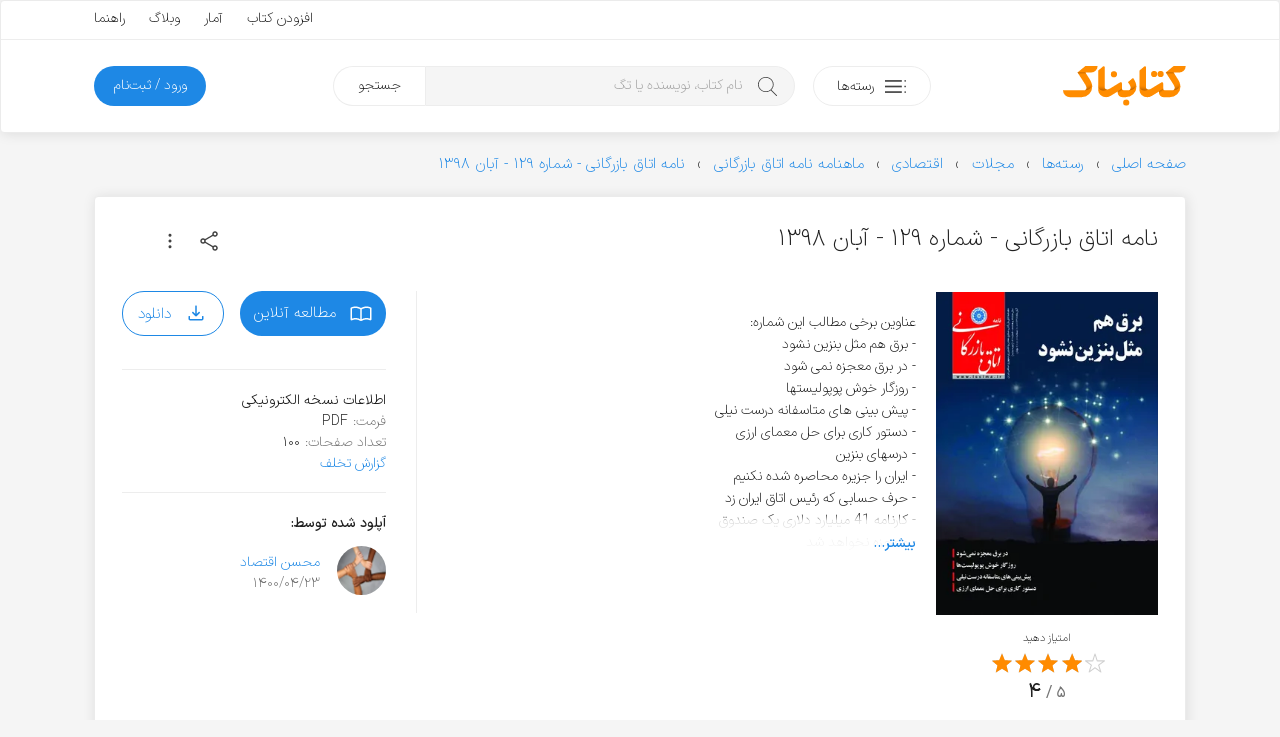

--- FILE ---
content_type: text/html; charset=UTF-8
request_url: https://ketabnak.com/book/111786/%D9%86%D8%A7%D9%85%D9%87-%D8%A7%D8%AA%D8%A7%D9%82-%D8%A8%D8%A7%D8%B2%D8%B1%DA%AF%D8%A7%D9%86%DB%8C-%D8%B4%D9%85%D8%A7%D8%B1%D9%87-%DB%B1%DB%B2%DB%B9-%D8%A2%D8%A8%D8%A7%D9%86-%DB%B1%DB%B3%DB%B9%DB%B8
body_size: 14022
content:
<!doctype html>
<html lang="fa">
<head>
<meta name="enamad" content="76451192">
<meta charset="utf-8">
<meta name="viewport" content="width=device-width, initial-scale=1, minimum-scale=1, viewport-fit=cover">
<meta http-equiv="x-ua-compatible" content="ie=edge">
<title>دانلود کتاب نامه اتاق بازرگانی - شماره ۱۲۹ - آبان ۱۳۹۸</title>
<meta name="description" content="عناوین برخی مطالب این شماره: - برق هم مثل بنزین نشود - در برق معجزه نمی شود - روزگار خوش پوپولیستها - پیش بینی های متاسفانه درست نیلی - دستور کاری برای حل معمای ارزی - درسهای بنزین - ایران را جزیره محاصره شده نکنیم - حرف حسابی که رئیس اتاق ایران ز">
<link rel="canonical" href="https://ketabnak.com/book/111786/نامه-اتاق-بازرگانی-شماره-۱۲۹-آبان-۱۳۹۸">
<script async src="https://www.googletagmanager.com/gtag/js?id=G-N8C01DTBEW"></script>
<script>
window.dataLayer = window.dataLayer || [];
function gtag() { dataLayer.push(arguments); }
gtag('js', new Date());
gtag('config', 'G-N8C01DTBEW', { 'user_id': '' });
</script>
<link rel="preload" href="https://ketabnak.com/templates/default/assets/font/IRANSansX/IRANSansXV.woff2" as="font" type="font/woff2" crossorigin>
<link rel="stylesheet" href="https://ketabnak.com/templates/default/assets/css/main.min.css?ver=1.0229">
<meta property='og:title' content="نامه اتاق بازرگانی - شماره ۱۲۹ - آبان ۱۳۹۸">
<meta property='og:site_name' content='کتابناک'>
<meta property='og:type' content='book'>
<meta property='og:description' content="عناوین برخی مطالب این شماره: - برق هم مثل بنزین نشود - در برق معجزه نمی شود - روزگار خوش پوپولیستها - پیش بینی های متاسفانه درست نیلی - دستور کاری برای حل معمای">
<meta property='og:url' content='https://ketabnak.com/book/111786/نامه-اتاق-بازرگانی-شماره-۱۲۹-آبان-۱۳۹۸'>
<meta property='og:image' content='https://ketabnak.com/images/covers/namh-atagh-bazrgany---shmarh-129---aban-1398_ketabnak_111786.webp'>
<meta property='og:image:secure_url' content='https://ketabnak.com/images/covers/namh-atagh-bazrgany---shmarh-129---aban-1398_ketabnak_111786.webp'>
<meta property='og:image:width' content='299'>
<meta property='og:image:height' content='436'>
<meta property='og:image:type' content='webp'><meta property='og:locale' content='fa_IR'><link defer rel="stylesheet" href="https://ketabnak.com/templates/default/vendors/swiper/swiper-bundle.min.css?7"><link rel="stylesheet" href="https://ketabnak.com/templates/default/vendors/malihu-custom-scrollbar-plugin/jquery.mCustomScrollbar.min.css">
<!--<link rel="stylesheet" href="https://ketabnak.com/templates/default/assets/css/jquery.skeleton.css"><link rel="stylesheet" href="assets/css/animate.css"><link rel="stylesheet" href="vendors/tags-input/tags-input.css"><link rel="stylesheet" href="vendors/malihu-custom-scrollbar-plugin/jquery.mCustomScrollbar.min.css">-->
<link rel="alternate" type="application/rss+xml" title="RSS" href="https://ketabnak.com/rss">
<link rel="shortcut icon" href="https://ketabnak.com/images/favicon/favicon.ico">
<link rel="icon" sizes="16x16 32x32 64x64" href="https://ketabnak.com/favicon.ico">
<link rel="icon" type="image/png" sizes="196x196" href="https://ketabnak.com/images/favicon/favicon-192.png">
<link rel="icon" type="image/png" sizes="160x160" href="https://ketabnak.com/images/favicon/favicon-160.png">
<link rel="icon" type="image/png" sizes="96x96" href="https://ketabnak.com/images/favicon/favicon-96.png">
<link rel="icon" type="image/png" sizes="64x64" href="https://ketabnak.com/images/favicon/favicon-64.png">
<link rel="icon" type="image/png" sizes="32x32" href="https://ketabnak.com/images/favicon/favicon-32.png">
<link rel="icon" type="image/png" sizes="16x16" href="https://ketabnak.com/images/favicon/favicon-16.png">
<link rel="apple-touch-icon" href="https://ketabnak.com/images/favicon/favicon-57.png">
<link rel="apple-touch-icon" sizes="114x114" href="https://ketabnak.com/images/favicon/favicon-114.png">
<link rel="apple-touch-icon" sizes="72x72" href="https://ketabnak.com/images/favicon/favicon-72.png">
<link rel="apple-touch-icon" sizes="144x144" href="https://ketabnak.com/images/favicon/favicon-144.png">
<link rel="apple-touch-icon" sizes="60x60" href="https://ketabnak.com/images/favicon/favicon-60.png">
<link rel="apple-touch-icon" sizes="120x120" href="https://ketabnak.com/images/favicon/favicon-120.png">
<link rel="apple-touch-icon" sizes="76x76" href="https://ketabnak.com/images/favicon/favicon-76.png">
<link rel="apple-touch-icon" sizes="152x152" href="https://ketabnak.com/images/favicon/favicon-152.png">
<link rel="apple-touch-icon" sizes="180x180" href="https://ketabnak.com/images/favicon/favicon-180.png">
<meta name="msapplication-TileColor" content="#FFFFFF">
<meta name="msapplication-TileImage" content="https://ketabnak.com/images/favicon/favicon-144.png">
<meta name="msapplication-config" content="https://ketabnak.com/images/favicon/browserconfig.xml">
<link rel="manifest" href="https://ketabnak.com/manifest.json">
</head>
<body class="book-details">
<div class="page-container header-container">
    <header>
        <div class="content-box grid-hidden-xs grid-hidden-sm">
            <div class="top">
                <div class="grid-limited-width container two-sides-flex">
                    <div class="color-link linear-list-flow">
                        
                        
                    </div>
                    <div class="float-re-flow linear-list-re-flow color-text">
                        <a href="https://ketabnak.com/add">افزودن کتاب</a>
                        <a href="https://ketabnak.com/stats/">آمار</a>
                        <a href="https://ketabnak.com/blog">وبلاگ</a>
                        <a href="https://ketabnak.com/help/">راهنما</a>
                    </div>
                </div>
            </div>
            <div class="bottom grid-limited-width">
                <div class="grid">
                    <div class="grid-col-md-11 grid-col-lg-11">
                        <div class="svg-container">
                            <a href="https://ketabnak.com">
                                <img alt="کتابناک" class="svg-img logo" src="https://ketabnak.com/templates/default/assets/symbol/ketabnak.svg">
                            </a>
                        </div>
                    </div>
                    <div class="grid-col-md-27 grid-col-lg-29 position-relative">
                        <a href="https://ketabnak.com/cat/" class="button button-categories-toggle float-flow">
                            <svg class="svg-img icon pull-up" viewBox="0 0 100 100">
                                <use xlink:href="https://ketabnak.com/templates/default/assets/symbol/sprite.svg?1.0229#dot-menu"/>
                            </svg>
                            <span>رسته‌ها</span>
                        </a>
                        <div class="mega-menu">
                            <ul>
                                
                                    <li class="has-sub-item">
                                        <a href="https://ketabnak.com/cat/10/رمان-و-داستان">رمان و داستان</a>
                                        <ul>
                                            <li><A HREF=https://ketabnak.com/cat/1046/درام>درام</A></li><li><A HREF=https://ketabnak.com/cat/1060/روانشناختی>روانشناختی</A></li><li><A HREF=https://ketabnak.com/cat/1050/اجتماعی>اجتماعی</A></li><li><A HREF=https://ketabnak.com/cat/1052/عاشقانه>عاشقانه</A></li><li><A HREF=https://ketabnak.com/cat/1048/علمی-تخیلی>علمی تخیلی</A></li><li><A HREF=https://ketabnak.com/cat/1054/طنز>طنز</A></li><li><A HREF=https://ketabnak.com/cat/1053/رازآلود-معمایی-کارآگاهی>رازآلود/ معمایی/ کارآگاهی</A></li><li><A HREF=https://ketabnak.com/cat/1047/جنایی-پلیسی>جنایی/ پلیسی</A></li><li><A HREF=https://ketabnak.com/cat/1051/جاسوسی-مافیایی>جاسوسی/ مافیایی</A></li><li><A HREF=https://ketabnak.com/cat/1055/فانتزی>فانتزی</A></li><li><A HREF=https://ketabnak.com/cat/1058/مهیج-ماجراجویی>مهیج/ ماجراجویی</A></li><li><A HREF=https://ketabnak.com/cat/1049/ترسناک>ترسناک</A></li><li><A HREF=https://ketabnak.com/cat/1044/تاریخی>تاریخی</A></li><li><A HREF=https://ketabnak.com/cat/1057/جنگی>جنگی</A></li><li><A HREF=https://ketabnak.com/cat/1045/سیاسی>سیاسی</A></li><li><A HREF=https://ketabnak.com/cat/1056/مجموعه-داستان‌های-کوتاه>مجموعه داستان‌های کوتاه</A></li><li><A HREF=https://ketabnak.com/cat/1059/فلسفی>فلسفی</A></li><li><A HREF=https://ketabnak.com/cat/1061/فولکلور>فولکلور</A></li>
                                        </ul>
                                    </li>
                                
                                    <li class="has-sub-item">
                                        <a href="https://ketabnak.com/cat/1142/خلاصه-کتاب‌ها">خلاصه کتاب‌ها</a>
                                        <ul>
                                            <li><A HREF=https://ketabnak.com/cat/1143/رمان-و-داستان>رمان و داستان</A></li><li><A HREF=https://ketabnak.com/cat/1144/توسعه-فردی>توسعه فردی</A></li><li><A HREF=https://ketabnak.com/cat/1149/روانشناسی-و-بهبود-ذهن>روانشناسی و بهبود ذهن</A></li><li><A HREF=https://ketabnak.com/cat/1146/تاریخ-و-سیاست>تاریخ و سیاست</A></li><li><A HREF=https://ketabnak.com/cat/1148/فلسفه-و-تفکر-عمیق>فلسفه و تفکر عمیق</A></li><li><A HREF=https://ketabnak.com/cat/1150/زندگی‌نامه-و-خاطرات>زندگی‌نامه و خاطرات</A></li><li><A HREF=https://ketabnak.com/cat/1147/مدیریت>مدیریت</A></li><li><A HREF=https://ketabnak.com/cat/1145/اقتصاد-و-کسب‌وکار>اقتصاد و کسب‌وکار</A></li><li><A HREF=https://ketabnak.com/cat/1151/تغذیه-سلامتی-و-زیبایی>تغذیه، سلامتی و زیبایی</A></li><li><A HREF=https://ketabnak.com/cat/1155/کامپیوتر-و-تکنولوژی>کامپیوتر و تکنولوژی</A></li><li><A HREF=https://ketabnak.com/cat/1152/علوم-طبیعی>علوم طبیعی</A></li><li><A HREF=https://ketabnak.com/cat/1154/آموزشی-و-پژوهشی>آموزشی و پژوهشی</A></li><li><A HREF=https://ketabnak.com/cat/1156/ورزشی>ورزشی</A></li>
                                        </ul>
                                    </li>
                                
                                    <li class="has-sub-item">
                                        <a href="https://ketabnak.com/cat/12/شعر-و-ترانه">شعر و ترانه</a>
                                        <ul>
                                            <li><A HREF=https://ketabnak.com/cat/860/شعر-جهان>شعر جهان</A></li><li><A HREF=https://ketabnak.com/cat/865/ترانه>ترانه</A></li><li><A HREF=https://ketabnak.com/cat/115/شعر-نو-فارسی>شعر نو فارسی</A></li><li><A HREF=https://ketabnak.com/cat/116/شعر-کلاسیک-فارسی>شعر کلاسیک فارسی</A></li>
                                        </ul>
                                    </li>
                                
                                    <li class="has-sub-item">
                                        <a href="https://ketabnak.com/cat/1/ادبیات">ادبیات</a>
                                        <ul>
                                            <li><A HREF=https://ketabnak.com/cat/211/فیلم‌نامه-و-نمایش‌نامه>فیلم‌نامه و نمایش‌نامه</A></li><li><A HREF=https://ketabnak.com/cat/866/تاریخ-ادبیات>تاریخ ادبیات</A></li><li><A HREF=https://ketabnak.com/cat/175/زندگی‌-نامه>زندگی‌ نامه</A></li><li><A HREF=https://ketabnak.com/cat/862/سفرنامه>سفرنامه</A></li><li><A HREF=https://ketabnak.com/cat/863/خاطرات>خاطرات</A></li><li><A HREF=https://ketabnak.com/cat/864/متون-ادبی-کهن>متون ادبی کهن</A></li><li><A HREF=https://ketabnak.com/cat/206/تحلیلی-و-پژوهشی>تحلیلی و پژوهشی</A></li><li><A HREF=https://ketabnak.com/cat/477/کتاب‌های-مرجع>کتاب‌های مرجع </A></li><li><A HREF=https://ketabnak.com/cat/233/زبان‌شناسی>زبان‌شناسی</A></li><li><A HREF=https://ketabnak.com/cat/1077/آموزش‌های-ادبی>آموزش‌های ادبی</A></li><li><A HREF=https://ketabnak.com/cat/1085/نامه‌ها-و-وصیت‌نامه‌ها>نامه‌ها و وصیت‌نامه‌ها</A></li>
                                        </ul>
                                    </li>
                                
                                    <li class="has-sub-item">
                                        <a href="https://ketabnak.com/cat/7/تاریخ">تاریخ</a>
                                        <ul>
                                            <li><A HREF=https://ketabnak.com/cat/258/تاریخ-جهان>تاریخ جهان</A></li><li><A HREF=https://ketabnak.com/cat/840/جغرافیای-تاریخی>جغرافیای تاریخی</A></li><li><A HREF=https://ketabnak.com/cat/869/تاریخ-ایران>تاریخ ایران</A></li><li><A HREF=https://ketabnak.com/cat/876/تاریخ-نگاری>تاریخ نگاری</A></li>
                                        </ul>
                                    </li>
                                
                                    <li class="has-sub-item">
                                        <a href="https://ketabnak.com/cat/220/فرهنگ">فرهنگ</a>
                                        <ul>
                                            <li><A HREF=https://ketabnak.com/cat/1153/درباره-فرهنگ>درباره فرهنگ</A></li><li><A HREF=https://ketabnak.com/cat/902/فرهنگ-و-جغرافیای-ملل>فرهنگ و جغرافیای ملل</A></li><li><A HREF=https://ketabnak.com/cat/423/جشن-و-آیین>جشن و آیین</A></li><li><A HREF=https://ketabnak.com/cat/424/اسطوره-افسانه-و-حماسه>اسطوره، افسانه و حماسه</A></li><li><A HREF=https://ketabnak.com/cat/425/ایرانشناسی-و-فرهنگ-اقوام-ایران>ایرانشناسی و فرهنگ اقوام ایران</A></li>
                                        </ul>
                                    </li>
                                
                                    <li class="has-sub-item">
                                        <a href="https://ketabnak.com/cat/259/سیاست">سیاست</a>
                                        <ul>
                                            <li><A HREF=https://ketabnak.com/cat/1066/اندیشه‌های-سیاسی-و-شیوه‌های-حکومت>اندیشه‌های سیاسی و شیوه‌های حکومت</A></li><li><A HREF=https://ketabnak.com/cat/1068/سیاستمداران-و-اندیشمندان-سیاسی>سیاستمداران و اندیشمندان سیاسی</A></li><li><A HREF=https://ketabnak.com/cat/1067/تاریخ-احزاب-و-جریان‌های-سیاسی>تاریخ احزاب و جریان‌های سیاسی</A></li><li><A HREF=https://ketabnak.com/cat/1073/سیاست-بین‌الملل>سیاست بین‌الملل</A></li><li><A HREF=https://ketabnak.com/cat/1072/سیاست-داخلی-ایران>سیاست داخلی ایران</A></li><li><A HREF=https://ketabnak.com/cat/1075/سیاست-داخلی-دیگر-ملل>سیاست داخلی دیگر ملل</A></li><li><A HREF=https://ketabnak.com/cat/1071/سیاست-خارجی>سیاست خارجی</A></li><li><A HREF=https://ketabnak.com/cat/1069/جنگ‌ها-جنبش‌ها-و-انقلاب‌ها>جنگ‌ها، جنبش‌ها و انقلاب‌ها</A></li><li><A HREF=https://ketabnak.com/cat/1074/سازمان‌های-اطلاعاتی-و-جاسوسی>سازمان‌های اطلاعاتی و جاسوسی</A></li><li><A HREF=https://ketabnak.com/cat/1070/سیاست-پولی-مالی-و-اقتصادی>سیاست پولی، مالی و اقتصادی</A></li>
                                        </ul>
                                    </li>
                                
                                    <li class="has-sub-item">
                                        <a href="https://ketabnak.com/cat/2/هنر">هنر</a>
                                        <ul>
                                            <li><A HREF=https://ketabnak.com/cat/901/خوشنویسی>خوشنویسی</A></li><li><A HREF=https://ketabnak.com/cat/222/هنرهای-نمایشی>هنرهای نمایشی</A></li><li><A HREF=https://ketabnak.com/cat/242/هنرهای-تجسمی>هنرهای تجسمی</A></li><li><A HREF=https://ketabnak.com/cat/244/صنایع-دستی>صنایع دستی</A></li><li><A HREF=https://ketabnak.com/cat/243/موسیقی>موسیقی</A></li><li><A HREF=https://ketabnak.com/cat/245/تاریخ-و-سبک‌های-هنر>تاریخ و سبک‌های هنر</A></li>
                                        </ul>
                                    </li>
                                
                                    <li class="has-sub-item">
                                        <a href="https://ketabnak.com/cat/261/عرفان-فلسفه-و-منطق">عرفان، فلسفه و منطق</a>
                                        <ul>
                                            <li><A HREF=https://ketabnak.com/cat/1018/مبانی-فلسفه>مبانی فلسفه</A></li><li><A HREF=https://ketabnak.com/cat/1019/تاریخ-فلسفه>تاریخ فلسفه</A></li><li><A HREF=https://ketabnak.com/cat/881/منطق>منطق</A></li><li><A HREF=https://ketabnak.com/cat/524/عرفان>عرفان</A></li><li><A HREF=https://ketabnak.com/cat/527/فلسفه-اسلامی>فلسفه اسلامی</A></li><li><A HREF=https://ketabnak.com/cat/1024/معرفت-شناسی>معرفت شناسی</A></li><li><A HREF=https://ketabnak.com/cat/1022/فلسفه-هنر-و-زیبایی‌شناسی>فلسفه هنر و زیبایی‌شناسی </A></li><li><A HREF=https://ketabnak.com/cat/1025/فلسفه-اخلاق>فلسفه اخلاق</A></li><li><A HREF=https://ketabnak.com/cat/1026/فلسفه-سیاسی>فلسفه سیاسی</A></li><li><A HREF=https://ketabnak.com/cat/1027/فلسفه-دین>فلسفه دین</A></li><li><A HREF=https://ketabnak.com/cat/1028/فلسفه-ذهن>فلسفه ذهن</A></li><li><A HREF=https://ketabnak.com/cat/1029/فلسفه-زبان>فلسفه زبان</A></li><li><A HREF=https://ketabnak.com/cat/1030/فلسفه-علم>فلسفه علم</A></li><li><A HREF=https://ketabnak.com/cat/1023/متافیزیک>متافیزیک</A></li>
                                        </ul>
                                    </li>
                                
                                    <li class="has-sub-item">
                                        <a href="https://ketabnak.com/cat/9/علوم-اجتماعی">علوم اجتماعی</a>
                                        <ul>
                                            <li><A HREF=https://ketabnak.com/cat/262/اقتصاد>اقتصاد</A></li><li><A HREF=https://ketabnak.com/cat/877/مدیریت>مدیریت</A></li><li><A HREF=https://ketabnak.com/cat/265/حقوق>حقوق</A></li><li><A HREF=https://ketabnak.com/cat/263/جامعه-شناسی>جامعه شناسی</A></li><li><A HREF=https://ketabnak.com/cat/264/روانشناسی>روانشناسی</A></li><li><A HREF=https://ketabnak.com/cat/879/حسابداری>حسابداری</A></li><li><A HREF=https://ketabnak.com/cat/882/باستان‏‌شناسی>باستان‏‌شناسی</A></li><li><A HREF=https://ketabnak.com/cat/1082/خبرنگاری-و-روزنامه‌نگاری>خبرنگاری و روزنامه‌نگاری</A></li>
                                        </ul>
                                    </li>
                                
                                    <li class="has-sub-item">
                                        <a href="https://ketabnak.com/cat/163/دین-و-آیین">دین و آیین</a>
                                        <ul>
                                            <li><A HREF=https://ketabnak.com/cat/165/اسلام>اسلام</A></li><li><A HREF=https://ketabnak.com/cat/166/مسیحیت>مسیحیت</A></li><li><A HREF=https://ketabnak.com/cat/167/یهودیت>یهودیت</A></li><li><A HREF=https://ketabnak.com/cat/404/زرتشت>زرتشت</A></li><li><A HREF=https://ketabnak.com/cat/169/دیگر-ادیان-و-مذاهب>دیگر ادیان و مذاهب</A></li><li><A HREF=https://ketabnak.com/cat/851/تاریخ-ادیان>تاریخ ادیان</A></li>
                                        </ul>
                                    </li>
                                
                                    <li class="has-sub-item">
                                        <a href="https://ketabnak.com/cat/4/علوم-طبیعی">علوم طبیعی</a>
                                        <ul>
                                            <li><A HREF=https://ketabnak.com/cat/813/پزشکی-و-پیراپزشکی>پزشکی و پیراپزشکی</A></li><li><A HREF=https://ketabnak.com/cat/883/تغذیه>تغذیه</A></li><li><A HREF=https://ketabnak.com/cat/884/محیط-زیست>محیط زیست</A></li><li><A HREF=https://ketabnak.com/cat/886/زمین‌شناسی>زمین‌شناسی</A></li><li><A HREF=https://ketabnak.com/cat/887/طب‌-سنتی-و-گیاهان‌-دارویی>طب‌ سنتی و گیاهان‌ دارویی</A></li><li><A HREF=https://ketabnak.com/cat/230/بهداشت-سلامت-و-زیبایی>بهداشت، سلامت و زیبایی</A></li><li><A HREF=https://ketabnak.com/cat/231/زیست-شناسی-و-تکامل>زیست شناسی و تکامل</A></li><li><A HREF=https://ketabnak.com/cat/232/نجوم-و-کیهان-شناسی>نجوم و کیهان شناسی</A></li><li><A HREF=https://ketabnak.com/cat/241/جغرافیا>جغرافیا</A></li>
                                        </ul>
                                    </li>
                                
                                    <li class="has-sub-item">
                                        <a href="https://ketabnak.com/cat/6/رایانه-و-تلفن-همراه">رایانه و تلفن همراه</a>
                                        <ul>
                                            <li><A HREF=https://ketabnak.com/cat/193/سخت-افزار>سخت افزار</A></li><li><A HREF=https://ketabnak.com/cat/194/مبانی-کامپیوتر-و-فناوری-اطلاعات>مبانی کامپیوتر و فناوری اطلاعات</A></li><li><A HREF=https://ketabnak.com/cat/195/برنامه-نویسی>برنامه نویسی</A></li><li><A HREF=https://ketabnak.com/cat/196/آموزش-نرم‌افزار>آموزش نرم‌افزار</A></li><li><A HREF=https://ketabnak.com/cat/197/اینترنت>اینترنت</A></li><li><A HREF=https://ketabnak.com/cat/198/شبکه>شبکه</A></li><li><A HREF=https://ketabnak.com/cat/199/نفوذ-و-امنیت>نفوذ و امنیت</A></li>
                                        </ul>
                                    </li>
                                
                                    <li class="has-sub-item">
                                        <a href="https://ketabnak.com/cat/8/آموزش">آموزش </a>
                                        <ul>
                                            <li><A HREF=https://ketabnak.com/cat/1157/توسعه-فردی>توسعه فردی</A></li><li><A HREF=https://ketabnak.com/cat/1159/کسب‌وکار>کسب‌وکار</A></li><li><A HREF=https://ketabnak.com/cat/391/آموزش-زبان>آموزش زبان</A></li><li><A HREF=https://ketabnak.com/cat/741/کتاب‌های-درسی-قدیمی>کتاب‌های درسی قدیمی</A></li><li><A HREF=https://ketabnak.com/cat/361/برنامه‌ریزی-و-مطالعه-تحصیلی>برنامه‌ریزی و مطالعه تحصیلی</A></li><li><A HREF=https://ketabnak.com/cat/583/آشپزی-و-خانه‌داری>آشپزی و خانه‌داری</A></li><li><A HREF=https://ketabnak.com/cat/333/ورزش>ورزش</A></li><li><A HREF=https://ketabnak.com/cat/234/فراطبیعی-ماورایی->فراطبیعی (ماورایی)</A></li><li><A HREF=https://ketabnak.com/cat/584/نگهداری-حیوانات-و-گیاهان>نگهداری حیوانات و گیاهان</A></li><li><A HREF=https://ketabnak.com/cat/903/علوم-تربیتی>علوم تربیتی</A></li><li><A HREF=https://ketabnak.com/cat/334/آموزش‌های-متفرقه>آموزش‌های متفرقه</A></li>
                                        </ul>
                                    </li>
                                
                                    <li class="has-sub-item">
                                        <a href="https://ketabnak.com/cat/888/علوم‌-پایه-و-مهندسی">علوم‌ پایه و مهندسی</a>
                                        <ul>
                                            <li><A HREF=https://ketabnak.com/cat/815/فیزیک>فیزیک</A></li><li><A HREF=https://ketabnak.com/cat/814/شیمی>شیمی</A></li><li><A HREF=https://ketabnak.com/cat/567/ریاضی>ریاضی</A></li><li><A HREF=https://ketabnak.com/cat/562/مهندسی-عمران>مهندسی عمران</A></li><li><A HREF=https://ketabnak.com/cat/563/مهندسی-مکانیک>مهندسی مکانیک</A></li><li><A HREF=https://ketabnak.com/cat/564/مهندسی-برق-و-الکترونیک>مهندسی برق و الکترونیک</A></li><li><A HREF=https://ketabnak.com/cat/761/معماری-و-شهرسازی>معماری و شهرسازی</A></li><li><A HREF=https://ketabnak.com/cat/784/مهندسی-کشاورزی-و-دامپروری>مهندسی کشاورزی و دامپروری</A></li><li><A HREF=https://ketabnak.com/cat/571/مهندسی-مواد>مهندسی مواد</A></li>
                                        </ul>
                                    </li>
                                
                                    <li class="has-sub-item">
                                        <a href="https://ketabnak.com/cat/416/کودک-و-نوجوان">کودک و نوجوان</a>
                                        <ul>
                                            <li><A HREF=https://ketabnak.com/cat/806/زبان-انگلیسی-برای-کودکان-و-نوجوانان>زبان انگلیسی برای کودکان و نوجوانان</A></li><li><A HREF=https://ketabnak.com/cat/417/داستان-کودکان>داستان کودکان</A></li><li><A HREF=https://ketabnak.com/cat/1062/داستان-نوجوانان>داستان نوجوانان</A></li><li><A HREF=https://ketabnak.com/cat/422/داستان‌های-مصور>داستان‌های مصور</A></li><li><A HREF=https://ketabnak.com/cat/418/شعر-کودکان>شعر کودکان</A></li><li><A HREF=https://ketabnak.com/cat/515/تاریخ-برای-کودکان-و-نوجوانان>تاریخ برای کودکان و نوجوانان</A></li><li><A HREF=https://ketabnak.com/cat/419/علم-برای-کودکان-و-نوجوانان>علم برای کودکان و نوجوانان</A></li><li><A HREF=https://ketabnak.com/cat/421/آموزش-برای-کودکان-و-نوجوانان>آموزش برای کودکان و نوجوانان</A></li><li><A HREF=https://ketabnak.com/cat/778/مجلات-کودکان-و-نوجوانان>مجلات کودکان و نوجوانان</A></li>
                                        </ul>
                                    </li>
                                
                                    <li class="has-sub-item">
                                        <a href="https://ketabnak.com/cat/471/مجلات">مجلات</a>
                                        <ul>
                                            <li><A HREF=https://ketabnak.com/cat/696/ادبی>ادبی</A></li><li><A HREF=https://ketabnak.com/cat/694/اجتماعی-سیاسی>اجتماعی - سیاسی</A></li><li><A HREF=https://ketabnak.com/cat/710/فرهنگی-هنری>فرهنگی - هنری</A></li><li><A HREF=https://ketabnak.com/cat/695/تغذیه-و-سلامت>تغذیه و سلامت </A></li><li><A HREF=https://ketabnak.com/cat/960/تاریخی>تاریخی</A></li><li><A HREF=https://ketabnak.com/cat/1002/اقتصادی>اقتصادی</A></li><li><A HREF=https://ketabnak.com/cat/693/رایانه-و-تلفن-همراه>رایانه و تلفن همراه</A></li><li><A HREF=https://ketabnak.com/cat/719/علمی>علمی </A></li><li><A HREF=https://ketabnak.com/cat/711/ورزشی>ورزشی</A></li><li><A HREF=https://ketabnak.com/cat/908/فلسفی>فلسفی</A></li><li><A HREF=https://ketabnak.com/cat/951/حقوقی>حقوقی</A></li><li><A HREF=https://ketabnak.com/cat/961/مذهبی>مذهبی</A></li>
                                        </ul>
                                    </li>
                                
                            </ul>
                        </div>
                        <div class="search">
                            <form method="get" action="/search.php">
                                <input type="text" name="subject" class="keyword" placeholder="نام کتاب، نویسنده یا تگ" autocomplete="off"><button type="submit" class="submit">جستجو</button>
                            </form>
                        </div>
                    </div>

                    <div class="grid-col-md-10 grid-col-lg-8">
                        
                        
                        
                            <a href="https://ketabnak.com/login" class="button button-subscription float-re-flow">
                                <span>ورود / ثبت‌نام</span>
                            </a>
                        
                    </div>
                </div>
            </div>
        </div>
        <div class="header-mobile grid-hidden-lg grid-hidden-md grid-hidden-xl grid-hidden-xx">
            <div class="grid grid-no-padding-vertical">
                <div class="grid-col-xs-24 linear-list-flow">
                    <a href="#" class="button-menu-toggle">
                        <svg class="svg-img icon icon-menu" viewBox="0 0 100 100">
                            <use xlink:href="https://ketabnak.com/templates/default/assets/symbol/sprite.svg?1.0229#menu"/>
                        </svg>
                    </a>
                    <a href="https://ketabnak.com">
                        <div class="svg-container">
                            <img alt="کتابناک" class="svg-img logo-mobile" src="https://ketabnak.com/templates/default/assets/symbol/ketabnak.svg">
                        </div>
                    </a>
                </div>
                <div class="grid-col-xs-24 linear-list-re-flow align-re-flow">
                    <a href="#" class="button-search-toggle">
                        <svg class="svg-img icon icon-search" viewBox="0 0 100 100">
                            <use xlink:href="https://ketabnak.com/templates/default/assets/symbol/sprite.svg?1.0229#search"/>
                        </svg>
                    </a>
        <!--            <a href="https://ketabnak.com/add" class="button-add-book">
                        <svg class="svg-img icon icon-add" viewBox="0 0 100 100">
                            <use xlink:href="https://ketabnak.com/templates/default/assets/symbol/sprite.svg?1.0229#add-bold"/>
                        </svg>
                    </a>-->
                </div>
            </div>
            <div class="mobile-mega-menu can-hide">
                
                    <div class="member-info">
                        <!--<if name="activate_mobile_user_details">
                            <div class="media">
                                <div class="img">
                                    <img src="https://ketabnak.com/avatar/" alt="میهمان">
                                </div>
                                <div class="body">
                                    <ul class="profile-menu">
                                        <li class="has-sub-item">
                                            <a href="" class="title">میهمان</a>
                                            <div class="desc"></div>
                                            <ul>
                                                <li>
                                                    <a href="https://ketabnak.com/my/">نگاه من</a>
                                                </li>
                                                <li>
                                                    <a href="https://ketabnak.com/my/messages">پیام‌ها</a>
                                                </li>
                                                <li>
                                                    <a href="https://ketabnak.com/my/orders">تاریخچه خریدها</a>
                                                </li>
                                                
                                                <li>
                                                    <a href="https://ketabnak.com/my/profile">ویرایش پروفایل</a>
                                                </li>
                                                <li>
                                                    <a href="https://ketabnak.com/my/settings">تنظیمات</a>
                                                </li>
                                                <li>
                                                    <a href="https://ketabnak.com/misc.php?action=logout">خروج</a>
                                                </li>
                                            </ul>
                                        </li>
                                    </ul>
                                </div>
                            </div>
                        </if name="activate_mobile_user_details">-->
                        <div class="member-options linear-list-flex">
                                <a href="https://ketabnak.com/login" class="button button-outline">
                                    <svg class="svg-img icon" viewBox="0 0 100 100">
                                        <use xlink:href="https://ketabnak.com/templates/default/assets/symbol/sprite.svg?1.0229#login"/>
                                    </svg>
                                    <span>ورود</span>
                                </a>
                        </div>
                    </div>
                
                <div class="quick-links">
                    <ul>
                        <li><a href="https://ketabnak.com/sponsors" rel="nofollow">خرید اشتراک</a></li>
                        <li><a href="https://ketabnak.com/points" rel="nofollow">کسب امتیاز</a></li>
                        <li><a href="https://ketabnak.com/add">افزودن کتاب</a></li>
                        <li><a href="https://ketabnak.com/stats/">آمار</a></li>
                        <li><a href="https://ketabnak.com/help">راهنما</a></li>
                        <li><a href="https://ketabnak.com/blog">وبلاگ</a></li>
                        <li><a href="https://ketabnak.com/policies/" rel="nofollow" >شرایط و ضوابط</a></li>
                        <li><a href="https://ketabnak.com/contact">تماس با ما</a></li>
                        <li><a href="https://ketabnak.com/ads" rel="nofollow" >تبلیغات</a></li>
                        <li><a href="https://ketabnak.com/rss">فیدهای RSS</a></li>
                    </ul>
                </div>
            </div>
            <div class="mobile-search can-hide">
                <form method="get" action="/search.php"><input type="text" name="subject" id="mobile-search-input" placeholder="نام کتاب، نویسنده یا تگ"></form>
            </div>
        </div>
    </header>
</div>
<div class="main-container">
    <div class="grid-limited-width">
<div itemscope itemtype="http://schema.org/Book">
    <ol itemscope="" itemtype="https://schema.org/BreadcrumbList" class="breadcrumb"><li itemprop='itemListElement' itemscope='' itemtype='https://schema.org/ListItem'><a itemtype='https://schema.org/Thing' itemprop='item' href='https://ketabnak.com'><span itemprop='name'>صفحه اصلی</span></a><meta itemprop='position' content='1'></li><li itemprop='itemListElement' itemscope='' itemtype='https://schema.org/ListItem'><a itemtype='https://schema.org/Thing' itemprop='item' href='https://ketabnak.com/cat/'><span itemprop='name'>رسته‌ها</span></a><meta itemprop='position' content='2'></li><li itemprop='itemListElement' itemscope='' itemtype='https://schema.org/ListItem'><a itemtype='https://schema.org/Thing' itemprop='item' href='https://ketabnak.com/cat/471/مجلات'><span itemprop='name'>مجلات</span></a><meta itemprop='position' content='3'></li><li itemprop='itemListElement' itemscope='' itemtype='https://schema.org/ListItem'><a itemtype='https://schema.org/Thing' itemprop='item' href='https://ketabnak.com/cat/1002/اقتصادی'><span itemprop='name'>اقتصادی</span></a><meta itemprop='position' content='4'></li><li itemprop='itemListElement' itemscope='' itemtype='https://schema.org/ListItem'><a itemtype='https://schema.org/Thing' itemprop='item' href='https://ketabnak.com/cat/1105/ماهنامه-نامه-اتاق-بازرگانی'><span itemprop='name'>ماهنامه نامه اتاق بازرگانی</span></a><meta itemprop='position' content='5'></li><li itemprop='itemListElement' itemscope='' itemtype='https://schema.org/ListItem'><a itemtype='https://schema.org/Thing' itemprop='item' href=''><span itemprop='name'>نامه اتاق بازرگانی - شماره ۱۲۹ - آبان ۱۳۹۸</span></a><meta itemprop='position' content='6'></li></ol>
    <div class="column-item" data-source-type="book" data-source-id="111786">
        <div class="content-box">
            <div class="content-margin-half">
                
                <div id="toolbar">
                    <div class="grid-col-xs-37 grid-col-md-43">
                        <h1 class="editable" data-name="title" itemprop="name">نامه اتاق بازرگانی - شماره ۱۲۹ - آبان ۱۳۹۸</h1>
                    </div>
                    <div class="grid-col-xs-11 grid-col-md-5">
                        <div id="share-btn">
                            <a href="#share" class="options-link share-action" data-url="https://ketabnak.com/book/111786/نامه-اتاق-بازرگانی-شماره-۱۲۹-آبان-۱۳۹۸" data-text="کتاب نامه اتاق بازرگانی - شماره ۱۲۹ - آبان ۱۳۹۸">
                                <svg class="svg-img icon" viewBox="4 0 100 100">
                                    <use xlink:href="https://ketabnak.com/templates/default/assets/symbol/sprite.svg?1.0229#share" />
                                </svg>
                            </a>
                        </div>

                        <div class="inline-menu">
                            <a href="#" class="options-link">
                                <svg class="svg-img icon icon-more" viewBox="0 0 100 100">
                                    <use xlink:href="https://ketabnak.com/templates/default/assets/symbol/sprite.svg?1.0229#more_vert" />
                                </svg>
                            </a>
                            <div class="menu">
                                <!-- <a href="#" class="follow-btn " data-source-type="user" data-source-id="</a> -->
                                <a href="#edit" class="inline-editor-enable-button guest" data-editable-parent=".book-item-detailed">ویرایش</a>
                                
                                <a id="report_technical" href="#report_technical">گزارش لینک خراب</a>
                                
                                <!--<a id="report_abuse" href="#report_abuse">گزارش تخلف</a>-->
                                <a id="edit_tags" href="#edit_tags">ویرایش تگ‌ها</a>
                                <!--<a class="get-link" href="#">لینک مستقیم</a>-->
                                
                                    <a class="grid-hidden-xs grid-hidden-sm" id="getOnMobile" >ارسال به موبایل</a>
                                
                                
                            </div>
                        </div>
                    </div>
                </div>
                <div class="grid">
                    <div class="grid-col-md-32 grid-col-lg-33">
                        <div class="grid book-item-detailed">
                            <div class="grid-col-sm-16 editor-wrapper">
                                <div class="editor-overlay">
                                    <a href="#" class="button editor-mode-button change-cover-button">تغییر تصویر</a>
                                    <input type="file" name="cover_file" class="cover-file-input hidden" accept="image/jpg,image/jpeg,image/png">
                                </div>
                                <a target="_blank" rel="noopener noreferrer" href="https://ketabnak.com/images/covers/namh-atagh-bazrgany---shmarh-129---aban-1398_ketabnak_111786.webp" class="show-thumbnail">
                                    <img itemprop="image" class="cover" src="https://ketabnak.com/images/thumb/299x436/covers/namh-atagh-bazrgany---shmarh-129---aban-1398_ketabnak_111786.webp" alt="نامه اتاق بازرگانی - شماره ۱۲۹ - آبان ۱۳۹۸">
                                </a>
                                <div class="grid-hidden-xs grid-hidden-sm scoring">
                                    <div class="title star-title">امتیاز دهید</div>
                                    <div class="star-rating dynamic" data-value="4" data-user-rating="" data-source-type="book" data-source-id="111786"></div>
                                    <div class="rating-light">
                                        <div class="score has-digit"><span class="small"><span>5</span> / </span><span class="rating-dark">4</span></div>
                                        <div class="desc has-digit">با <span>1</span> رای</div>
                                        <meta content="1">
                                        <meta content="5">
                                        <meta content="4">
                                        <!-- <meta itemprop="reviewCount" content="1"> -->

                                    </div>

                                </div>
                            </div>

                            <div class="grid-col-sm-32 info">
                                <div>
                                    
                                    
                                    
                                    
                                </div>
                                <div  itemprop="aggregateRating" itemscope itemtype="http://schema.org/AggregateRating"  class="grid-hidden-md grid-hidden-lg scoring">
                                    <div class="title star-title">امتیاز دهید</div>
                                    <div class="star-rating dynamic" data-value="4" data-user-rating="" data-source-type="book" data-source-id="111786"></div>
                                    <div class="rating-light">
                                        <div class="score has-digit"><span class="small"><span>5</span> / </span><span class="rating-dark">4</span></div>
                                        <div class="has-digit">با <span>1</span> رای</div>
                                        <meta itemprop="ratingCount" content="1">
                                        <meta itemprop="worstRating" content="1">
                                        <meta itemprop="bestRating" content="5">
                                        <meta itemprop="ratingValue" content="4">
                                    </div>
                                </div>
                                <!--<div style="display:none">
                                    <div id="tags-data"></div>
                                </div>-->
                            </div>
                            <div class="more-toggle-content grid-col-md-32 grid-col-xs-48">
                                <div>
                                    <div class="editable-long" data-name="description" itemprop="description">
                                    عناوین برخی مطالب این شماره:<br />
- برق هم مثل بنزین نشود<br />
- در برق معجزه نمی شود<br />
- روزگار خوش پوپولیستها<br />
- پیش بینی های متاسفانه درست نیلی<br />
- دستور کاری برای حل معمای ارزی<br />
- درسهای بنزین<br />
- ایران را جزیره محاصره شده نکنیم<br />
- حرف حسابی که رئیس اتاق ایران زد<br />
- کارنامه 41 میلیارد دلاری یک صندوق<br />
- معجزه نخواهد شد<br />
و...
                                    </div>
                                    
                                </div>
                                <a href="#" class="more-toggle">بیشتر</a>
                            </div>

                        </div>

                    </div>
                    <div class="grid-col-md-16 grid-col-lg-15 editor-wrapper">
                        <div class="editor-overlay">
                            <a href="#" class="button editor-mode-button save-book-button inline-editor-enable-button" data-editable-parent=".book-item-detailed">ذخیره</a>
                        </div>

                        <div class="spec">
                            
                            <div class="cta-container grid-hidden-xs grid-hidden-sm">
                                
                                    <a href="https://ketabnak.com/reader/45729" class="button primary" target="_blank" rel="noopener noreferrer">
                                        <svg class="svg-img icon" viewBox="0 0 100 100">
                                            <use xlink:href="https://ketabnak.com/templates/default/assets/symbol/sprite.svg?1.0229#read" />
                                        </svg>
                                        <span>مطالعه آنلاین</span>
                                    </a>
                                
                                
                                    <a href="#" class="button download-book-button">
                                            <svg class="svg-img pull-up" viewBox="0 0 100 100">
                                                <use xlink:href="https://ketabnak.com/templates/default/assets/symbol/sprite.svg?1.0229#download" />
                                            </svg>
                                            <span>دانلود</span>
                                    </a>
                                
                                
                            </div>
                            <div class="separator"></div>
                            <div class="other-details">
                                <div class="title">اطلاعات نسخه الکترونیکی</div>
                                
                                    <div class="title-value">
                                        <div class="title">فرمت:</div>
                                        <div class="value">PDF</div>
                                    </div>
                                
                                
                                    <div class="title-value">
                                        <div class="title">تعداد صفحات:</div>
                                        <div class="value has-digit"><span itemprop="numberOfPages">100</span></div>
                                    </div>
                                
                                
                                
                                <div class="title-value">
                                    <a id="report_abuse" href="#report_abuse">گزارش تخلف</a>
                                </div>
                            </div>
                            <div class="separator"></div>
                            <div class="media sender">
                                <div>آپلود شده توسط:</div>
                                <div class="body flex-space-between">
                                    <div class="flex">
                                        <div class="img">
                                            <a href="https://ketabnak.com/profiles/محسن%20اقتصاد"><img src="https://ketabnak.com/avatar/940086_1.webp" alt="محسن اقتصاد"></a>
                                        </div>
                                        <div class="title">
                                            <a href="https://ketabnak.com/profiles/محسن%20اقتصاد">محسن اقتصاد</a>
                                            <div class="desc has-digit">1400/04/23</div>
                                        </div>
                                    </div>
                                    <!--
                                    <div class="left-side-creator">
                                        <a href="#" class="button primary follow-btn  " data-source-type="user" data-source-id="">
                                            <svg class="svg-img icon icon-heart" viewBox="0 0 100 100">
                                                <use xlink:href="https://ketabnak.com/templates/default/assets/symbol/sprite.svg?1.0229#add" />
                                            </svg>
                                            <span></span>
                                        </a>
                                    </div>
                                    -->
                                </div>
                            </div>
                        </div>
                    </div>
                </div>

            </div>
            <!-- <a href="#" class="inline-editor-enable-button full-width-button" data-editable-parent=".book-item-detailed">ویرایش</a> -->
        </div>
    </div>

    <div class="column-item">
        <div class="content-box simple-slide">
            <div class="content-margin no-margin-bottom">
                <h3>کتاب‌های مرتبط</h3>
                <div class="swiper book-slider-container overflow-hidden" id="similar-books-container">
                    <div class="swiper-wrapper book-list simple-slide book-details-slide" data-swiper-items="5">
                        
                            <div class="swiper-slide flex-col book-item">
                                <a href="https://ketabnak.com/book/111606/نامه-اتاق-بازرگانی-شماره-۱۱۴-تیر-۱۳۹۷"><img loading="lazy" class="cover" src="https://ketabnak.com/images/thumb/299x436/covers/namh-atagh-bazrgany---shmarh-114---tyr-1397_ketabnak_111606.webp" alt="نامه اتاق بازرگانی - شماره ۱۱۴ - تیر ۱۳۹۷"></a>
                                <div class="swiper-lazy-preloader"></div>
                                <a class="title" href="https://ketabnak.com/book/111606/نامه-اتاق-بازرگانی-شماره-۱۱۴-تیر-۱۳۹۷">نامه اتاق بازرگانی - شماره ۱۱۴ - تیر ۱۳۹۷</a>
                                <div class="rating-container">
                                    <div class="rate has-digit">4 امتیاز</div>
                                    <div class="desc has-digit">از 1 رای</div>
                                </div>
                            </div>
                        
                            <div class="swiper-slide flex-col book-item">
                                <a href="https://ketabnak.com/book/111658/نامه-اتاق-بازرگانی-شماره-۱۱۵-مرداد-۱۳۹۷"><img loading="lazy" class="cover" src="https://ketabnak.com/images/thumb/299x436/covers/namh-atagh-bazrgany---shmarh-115---mrdad-1397_ketabnak_111658.webp" alt="نامه اتاق بازرگانی - شماره ۱۱۵ - مرداد ۱۳۹۷"></a>
                                <div class="swiper-lazy-preloader"></div>
                                <a class="title" href="https://ketabnak.com/book/111658/نامه-اتاق-بازرگانی-شماره-۱۱۵-مرداد-۱۳۹۷">نامه اتاق بازرگانی - شماره ۱۱۵ - مرداد ۱۳۹۷</a>
                                <div class="rating-container">
                                    <div class="rate has-digit">0 امتیاز</div>
                                    <div class="desc has-digit">از 0 رای</div>
                                </div>
                            </div>
                        
                            <div class="swiper-slide flex-col book-item">
                                <a href="https://ketabnak.com/book/111785/نامه-اتاق-بازرگانی-شماره-۱۲۷-شهریور-۱۳۹۸"><img loading="lazy" class="cover" src="https://ketabnak.com/images/thumb/299x436/covers/namh-atagh-bazrgany---shmarh-127---shhryvr-1398_ketabnak_111785.webp" alt="نامه اتاق بازرگانی - شماره ۱۲۷ - شهریور ۱۳۹۸"></a>
                                <div class="swiper-lazy-preloader"></div>
                                <a class="title" href="https://ketabnak.com/book/111785/نامه-اتاق-بازرگانی-شماره-۱۲۷-شهریور-۱۳۹۸">نامه اتاق بازرگانی - شماره ۱۲۷ - شهریور ۱۳۹۸</a>
                                <div class="rating-container">
                                    <div class="rate has-digit">0 امتیاز</div>
                                    <div class="desc has-digit">از 0 رای</div>
                                </div>
                            </div>
                        
                            <div class="swiper-slide flex-col book-item">
                                <a href="https://ketabnak.com/book/111778/نامه-اتاق-بازرگانی-شماره-۱۲۰-بهمن-۱۳۹۷"><img loading="lazy" class="cover" src="https://ketabnak.com/images/thumb/299x436/covers/namh-atagh-bazrgany---shmarh-120---bhmn-1397_ketabnak_111778.webp" alt="نامه اتاق بازرگانی - شماره ۱۲۰ - بهمن ۱۳۹۷"></a>
                                <div class="swiper-lazy-preloader"></div>
                                <a class="title" href="https://ketabnak.com/book/111778/نامه-اتاق-بازرگانی-شماره-۱۲۰-بهمن-۱۳۹۷">نامه اتاق بازرگانی - شماره ۱۲۰ - بهمن ۱۳۹۷</a>
                                <div class="rating-container">
                                    <div class="rate has-digit">2 امتیاز</div>
                                    <div class="desc has-digit">از 1 رای</div>
                                </div>
                            </div>
                        
                            <div class="swiper-slide flex-col book-item">
                                <a href="https://ketabnak.com/book/111573/نامه-اتاق-بازرگانی-شماره-۱۱۳-خرداد-۱۳۹۷"><img loading="lazy" class="cover" src="https://ketabnak.com/images/thumb/299x436/covers/namh-atagh-bazrgany---shmarh-113---khrdad-1397_ketabnak_111573.webp" alt="نامه اتاق بازرگانی - شماره ۱۱۳ - خرداد ۱۳۹۷"></a>
                                <div class="swiper-lazy-preloader"></div>
                                <a class="title" href="https://ketabnak.com/book/111573/نامه-اتاق-بازرگانی-شماره-۱۱۳-خرداد-۱۳۹۷">نامه اتاق بازرگانی - شماره ۱۱۳ - خرداد ۱۳۹۷</a>
                                <div class="rating-container">
                                    <div class="rate has-digit">0 امتیاز</div>
                                    <div class="desc has-digit">از 0 رای</div>
                                </div>
                            </div>
                        
                            <div class="swiper-slide flex-col book-item">
                                <a href="https://ketabnak.com/book/111781/نامه-اتاق-بازرگانی-شماره-۱۲۳-اردیبهشت-۱۳۹۸"><img loading="lazy" class="cover" src="https://ketabnak.com/images/thumb/299x436/covers/namh-atagh-bazrgany---shmarh-123---ardybhsht-1398_ketabnak_111780.webp" alt="نامه اتاق بازرگانی - شماره ۱۲۳ - اردیبهشت ۱۳۹۸"></a>
                                <div class="swiper-lazy-preloader"></div>
                                <a class="title" href="https://ketabnak.com/book/111781/نامه-اتاق-بازرگانی-شماره-۱۲۳-اردیبهشت-۱۳۹۸">نامه اتاق بازرگانی - شماره ۱۲۳ - اردیبهشت ۱۳۹۸</a>
                                <div class="rating-container">
                                    <div class="rate has-digit">0 امتیاز</div>
                                    <div class="desc has-digit">از 0 رای</div>
                                </div>
                            </div>
                        
                    </div>
                </div>
            </div>
            <div class="nav-next">
                <svg class="svg-img icon" viewBox="0 0 100 100">
                    <use xlink:href="https://ketabnak.com/templates/default/assets/symbol/sprite.svg?1.0229#left" />
                </svg>
            </div>
            <div class="nav-prev">
                <svg class="svg-img icon" viewBox="0 0 100 100">
                    <use xlink:href="https://ketabnak.com/templates/default/assets/symbol/sprite.svg?1.0229#right" />
                </svg>
            </div>
        </div>
    </div>
    <div id="comments" class="column-item">
        <div class="content-box">
            <div class="content-margin">
                
                    <div class="result-message warning">
                        <svg class="svg-img icon" viewBox="0 0 100 100">
                            <use xlink:href="https://ketabnak.com/templates/default/assets/symbol/sprite.svg?1.0229#alert" />
                        </svg>
                        <span class="text">برای درج دیدگاه لطفاً به حساب کاربری خود <a href="https://ketabnak.com/login">وارد شوید</a>.</span>
                    </div>
                

                
                <div class="comment-list">
                    <div class="header">
                        <div class="float-flow title">
                            <h2>دیدگاه‌های کتاب الکترونیکی نامه اتاق بازرگانی - شماره ۱۲۹ - آبان ۱۳۹۸</h2>
                        </div>
                        <div class="float-re-flow">
                            <div class="title-value">
                                <div class="title">تعداد دیدگاه‌ها:</div>
                                <div class="value has-digit" itemprop="interactionCount">0</div>
                                <meta itemprop="interactionType" content="https://schema.org/CommentAction" />
                            </div>
                        </div>
                        <div class="clearfix"></div>
                        <div class="separator"></div>
                    </div>


                    
    <div class="list_light no_comment" style="text-align:center">دیدگاهی درج نشده؛ شما نخستین نگارنده باشید.</div>
    <div class="list"></div>


                    <div class="column-item">
                        <div class="content-margin">
                            <!--<div class="pagination linear-list-flow">-->
                                
                            <!--</div>-->
                       </div>
                   </div>
               </div>


           </div>
       </div>
   </div>
</div>

<div class="cta-overlay">
    
        <a href="https://ketabnak.com/reader/45729" target="_blank" rel="noopener noreferrer">
        <svg class="svg-img icon" viewBox="0 0 100 100">
           <use xlink:href="https://ketabnak.com/templates/default/assets/symbol/sprite.svg?1.0229#read" />
        </svg>
           مطالعه آنلاین
        </a>
    
    
        <a href="#" class="download-book-button">
           <svg class="svg-img icon" viewBox="0 0 100 100">
               <use xlink:href="https://ketabnak.com/templates/default/assets/symbol/sprite.svg?1.0229#download" />
           </svg>
           دانلود</a>
    
    
</div>

<div class="guest-download-choice-overlay overlay-content-holder">
    <div class="guest-download-choice-content text-center" style="margin: 16px">
        <div class="choice-section">
            <h3 style="margin-bottom: 8px;">دانلود رایگان</h3>
            <p>اگر عضو نیستید در کمتر از یک دقیقه عضو شوید و کتاب اول خود را رایگان دریافت کنید.</p>
            <a href="https://ketabnak.com/login" class="button button-orange" style="margin: 16px">ورود / ثبت‌نام</a>
        </div>
        <div class="separator"></div>
        <div class="choice-section">
            <h3 style="margin-bottom: 8px;">دانلود بدون معطلی</h3>
            <p>این کتاب را بدون نیاز به عضویت، خریداری کنید. پیش از خرید، می‌توانید از طریق گزینه مطالعه آنلاین، صفحاتی از کتاب را مشاهده کنید.</p>
            <a href="#" class="button guest-purchase-button has-digit" data-version-id="" style="margin: 16px 0 8px">خرید &nbsp; 69,000 تومان</a>
        </div>
    </div>
</div>

<div class="download-list-overlay overlay-content-holder">
   <div class="download-list">
       
           <div class="item">
               <div class="part-1">
                   <div class="file-icon">
                       <span>PDF</span>
                   </div>
               </div>
               <div class="part-2">
                   <a target="_blank" rel="noopener noreferrer" href="https://ketabnak.com/download/45729">نامه اتاق بازرگانی - شماره ۱۲۹ - آبان ۱۳۹۸</a>
               </div>
               <div class="part-3 has-digit">7 مگابایت</div>
               <div class="part-4 has-digit">
                   
               </div>
               <div class="part-5">
                       <a href="https://ketabnak.com/download/45729" rel="noopener noreferrer" class="button guest-free-download-trigger" data-version-id="45729" data-book-id="111786" >
                           <span class="download-list-span">دریافت</span>
                           <svg class="svg-img icon" viewBox="0 0 100 100">
                               <use xlink:href="https://ketabnak.com/templates/default/assets/symbol/sprite.svg?1.0229#download" />
                           </svg>
                       </a>
               </div>
           </div>
       
       
        
    </div>
</div>


<div class="thumbnail-overlay overlay-content-holder">
    <img class="cover" src="https://ketabnak.com/images/covers/namh-atagh-bazrgany---shmarh-129---aban-1398_ketabnak_111786.webp" loading="lazy" alt="نامه اتاق بازرگانی - شماره ۱۲۹ - آبان ۱۳۹۸">
</div>
<div class="social-media-overlay overlay-content-holder">
    <div class="social-media-overlay-content">
        <div class="share">
            <div id="share-fallback" class="share-buttons">
                <a class="share-btn fb" href="https://www.facebook.com/sharer.php?u=https://ketabnak.com/book/111786/نامه-اتاق-بازرگانی-شماره-۱۲۹-آبان-۱۳۹۸" target="_blank">
                    <img src="https://ketabnak.com/templates/default/assets/symbol/fb.svg" loading="lazy" alt="فیسبوک">
                </a>
                <a class="share-btn tw" href="https://twitter.com/intent/tweet?url=https://ketabnak.com/book/111786/نامه-اتاق-بازرگانی-شماره-۱۲۹-آبان-۱۳۹۸&text=کتاب نامه اتاق بازرگانی - شماره ۱۲۹ - آبان ۱۳۹۸ را در کتابناک دانلود کنید&hashtags=کتابناک" target="_blank">
                    <img src="https://ketabnak.com/templates/default/assets/symbol/twitter.svg" loading="lazy" alt="توییتر">
                </a>
                <a class="share-btn tg" href="https://t.me/share/url?url=https://ketabnak.com/book/111786/نامه-اتاق-بازرگانی-شماره-۱۲۹-آبان-۱۳۹۸&text=دانلود کتاب نامه اتاق بازرگانی - شماره ۱۲۹ - آبان ۱۳۹۸ در کتابناک" target="_blank">
                    <img src="https://ketabnak.com/templates/default/assets/symbol/teleg.svg" loading="lazy" alt="تلگرام">
                </a>
                <a class="share-btn lk" href="https://www.linkedin.com/sharing/share-offsite/?url=https://ketabnak.com/book/111786/نامه-اتاق-بازرگانی-شماره-۱۲۹-آبان-۱۳۹۸" target="_blank">
                    <img src="https://ketabnak.com/templates/default/assets/symbol/linkedin.svg" loading="lazy" alt="لینکداین">
                </a>
                <a class="share-btn pt" href="https://pinterest.com/pin/create/button/?url=https://ketabnak.com/book/111786/نامه-اتاق-بازرگانی-شماره-۱۲۹-آبان-۱۳۹۸" target="_blank">
                    <img src="https://ketabnak.com/templates/default/assets/symbol/pinterest.svg" loading="lazy" alt="پیترست">
                </a>
                <a class="share-btn wp" href="whatsapp://send?text=https://ketabnak.com/book/111786/نامه-اتاق-بازرگانی-شماره-۱۲۹-آبان-۱۳۹۸" target="_blank">
                    <img src="https://ketabnak.com/templates/default/assets/symbol/whatsapp.svg" loading="lazy" alt="واتس‌اپ">
                </a>
                <a class="share-btn em" href="/cdn-cgi/l/email-protection#[base64]" target="_blank">
                    <img src="https://ketabnak.com/templates/default/assets/symbol/email.svg" loading="lazy" alt="ایمیل">
                </a>
            </div>
        </div>
    </div>
</div>
</div>
</div>
<footer>
    <div class="content-box">
        <div class="content grid-limited-width">
            <div class="social-xs-placeholder"></div>
            
                <div class="newsletter grid-hidden-xs grid-hidden-sm">
                    <div class="cta">تازه‌های کتابناک را در ایمیل خود ببینید</div>
                    <form method="post">
                        <div class="linear-list-flow">
                            <input type="hidden" name="newsletter" value="subscribe">
                            <input type="email" required="required" name="email" class="email-input input-style-round newsletter-register-input" placeholder="نشانی ایمیل">
                            <button type="submit" class="button newsletter-register-button">ثبت‌نام در خبرنامه</button>
                        </div>
                    </form>
                </div>
            
            <div class="navigation">
                <div class="float-flow">
                    <div class="links linear-list-flow">
                        <a href="https://ketabnak.com/sponsors" rel="nofollow">خرید اشتراک</a>
                        <a href="https://ketabnak.com/points" rel="nofollow">کسب امتیاز</a>
                        <a href="https://ketabnak.com/policies/" rel="nofollow">شرایط و ضوابط</a>
                        <a href="https://ketabnak.com/contact">تماس با ما</a>
                        <a href="https://ketabnak.com/ads" rel="nofollow">تبلیغات</a>
                        
                    </div>
                    <div class="copyright">
                        کلیه حقوق برای <a href="//ketabnak.com">کتابناک</a> محفوظ است.
                    </div>
                </div>
                <div class="float-re-flow social">
                    <div class="title">کتابناک در شبکه‌های اجتماعی</div>
                    <div class="linear-list-flow">
                        <a itemprob=”sameAs” href="https://t.me/ketabnak_com" rel="nofollow noopener" target="_blank"><img loading="lazy" src="https://ketabnak.com/templates/default/assets/symbol/telegram.svg" class="svg-img" alt="تلگرام"></a>
                        <a itemprob=”sameAs” href="https://www.instagram.com/ketabnak_com" rel="nofollow noopener" target="_blank"><img loading="lazy" src="https://ketabnak.com/templates/default/assets/symbol/instagram.svg" class="svg-img" alt="اینستاگرام"></a>
                        <a itemprob=”sameAs” href="https://www.facebook.com/Ketabnak/" rel="nofollow noopener" target="_blank"><img loading="lazy" src="https://ketabnak.com/templates/default/assets/symbol/fb.svg?1" class="svg-img" alt="فیسبوک"></a>
                        <a itemprob=”sameAs” href="https://x.com/ketabnak" rel="nofollow noopener" target="_blank"><img loading="lazy" src="https://ketabnak.com/templates/default/assets/symbol/twitter.svg?x" class="svg-img" alt="توییتر"></a>
                        <a href="https://ketabnak.com/rss" target="_blank"><img loading="lazy" src="https://ketabnak.com/templates/default/assets/symbol/rss.svg" class="svg-img" alt="RSS"></a>
                    </div>
                </div>
                <div class="float-re-flow signs">
                    <!--<img referrerpolicy='origin' id = 'rgvjjxlzsizpapfurgvjsizp' style = 'cursor:pointer;width:56px;height:56px' onclick = 'window.open("https://logo.samandehi.ir/Verify.aspx?id=319539&p=xlaorfthpfvldshwxlaopfvl", "Popup","toolbar=no, scrollbars=no, location=no, statusbar=no, menubar=no, resizable=0, width=450, height=630, top=30")' alt = 'logo-samandehi' src = 'https://logo.samandehi.ir/logo.aspx?id=319539&p=qftinbpdbsiyujynqftibsiy' loading='lazy' onerror="this.style.display='none'" />-->
                    <a referrerpolicy='origin' target='_blank' href='https://trustseal.enamad.ir/?id=443864&Code=6frSWjQEusEyb1gDMnAI24cnTzuU0xqQ'><img referrerpolicy='origin' src='https://trustseal.enamad.ir/logo.aspx?id=443864&Code=6frSWjQEusEyb1gDMnAI24cnTzuU0xqQ' alt='' style='cursor:pointer;width:50px' code='6frSWjQEusEyb1gDMnAI24cnTzuU0xqQ' loading='lazy' onerror="this.style.display='none'"></a>
                </div>
            </div>
        </div>
    </div>
</footer>
<nav class="navbar">
    <ul>
        <li class="">
            <a href="https://ketabnak.com">
                <svg viewBox="0 0 100 100">
                    <use xlink:href="https://ketabnak.com/templates/default/assets/symbol/sprite.svg?1.0229#home"></use>
                </svg>
                <svg viewBox="0 0 100 100">
                    <use xlink:href="https://ketabnak.com/templates/default/assets/symbol/sprite.svg?1.0229#home-filled"></use>
                </svg>
                صفحه اصلی
            </a>
        </li>
        <li class="">
            <a href="/cat/">
                <svg viewBox="0 0 100 100">
                    <use xlink:href="https://ketabnak.com/templates/default/assets/symbol/sprite.svg?1.0229#grid-view"></use>
                </svg>
                <svg viewBox="0 0 100 100">
                    <use xlink:href="https://ketabnak.com/templates/default/assets/symbol/sprite.svg?1.0229#grid-view-filled"></use>
                </svg>
                رسته‌ها
            </a>
        </li>
        <li class="">
            <a href="/library/">
                <svg viewBox="0 0 100 100">
                    <use xlink:href="https://ketabnak.com/templates/default/assets/symbol/sprite.svg?1.0229#book"></use>
                </svg>
                <svg viewBox="0 0 100 100">
                    <use xlink:href="https://ketabnak.com/templates/default/assets/symbol/sprite.svg?1.0229#book-filled"></use>
                </svg>
                کتابخانه
            </a>
        </li>
        <li class="" >
            <a href="/my/">
                <svg class="svg-img icon pull-up" viewBox="0 0 100 100">
                    <use xlink:href="https://ketabnak.com/templates/default/assets/symbol/sprite.svg?1.0229#person"></use>
                </svg>
                <svg class="svg-img icon pull-up" viewBox="0 0 100 100">
                    <use xlink:href="https://ketabnak.com/templates/default/assets/symbol/sprite.svg?1.0229#person-filled"></use>
                </svg>
                پروفایل
            </a>
        </li>
    </ul>
</nav>
<div class="overlay-full">
    <div class="container">
        <a class="close-btn">
            <svg class="svg-img icon" viewBox="0 0 100 100">
                <use xlink:href="https://ketabnak.com/templates/default/assets/symbol/sprite.svg?1.0229#close"/>
            </svg>
        </a>
        <div class="content"></div>
    </div>
</div>

    <div class="login-overlay overlay-content-holder">
        <div class="login-overlay-content">
            <div class="svg-container logo-container">
                <img class="svg-img logo" src="https://ketabnak.com/templates/default/assets/symbol/ketabnak.svg" alt="لوگوی کتابناک">
            </div>
            <div class="content-adjuster">
                <form id="login_form" class="minimal-form" action="https://ketabnak.com/login" method="post">
                    <input id="uname" type="text" name="username" autocomplete="username" placeholder="نام کاربری یا ایمیل" required autocomplete="username">
                    <input type="password" name="userpassword" autocomplete="current-password" placeholder="گذرواژه" required autocomplete="password">
                    <button type="submit" class="button" disabled="true">ورود به سایت</button>
                </form>
                <div class="align-center">
                    <a href="https://ketabnak.com/remember" rel="nofollow">گذرواژه را فراموش کرده‌اید؟</a>
                </div>
                <br>
                <div class="align-center">
                    <a href="https://ketabnak.com/misc.php?action=login&sso=google" class="button button-outline button-register-google">
                        <span>ورود با گوگل</span>
                        <svg class="svg-img icon" viewBox="0 0 100 100">
                            <use xlink:href="https://ketabnak.com/templates/default/assets/symbol/sprite.svg?1.0229#google-color" />
                        </svg>
                    </a>
                </div>
            </div>
            <div class="separator"></div>
            <div class="content-adjuster register-ways">
                <span class="title">عضو نیستید؟</span>
                <div><a href="https://ketabnak.com/register" rel="nofollow">ثبت نام در کتابناک</a></div>
            </div>
        </div>
    </div>
    <script data-cfasync="false" src="/cdn-cgi/scripts/5c5dd728/cloudflare-static/email-decode.min.js"></script><script defer src="https://www.google.com/recaptcha/api.js?render=6LdgeZAUAAAAAPDx2702bFoMLLvrivE4DO3Udxvt"></script>


<script>
    const URL_SITE = "https://ketabnak.com/";
    const kUser = {
        user_id: Number(""),
        user_status: "guest"
    };
    const SNACK_MESSAGE = "";
</script>
<script defer src="https://ketabnak.com/templates/default/vendors/modernizr/modernizr-custom.js"></script>
<script defer src='https://ketabnak.com/templates/default/assets/js/xhook.js'></script>
<script src="https://ketabnak.com/templates/default/vendors/jquery/dist/jquery.min.js?3.7.1"></script> <!-- can be deferred but defer additional scripts in { footer_add } as well -->
<script defer src="https://ketabnak.com/templates/default/vendors/ResponsiveDom/js/jquery.responsive-dom.min.js"></script>
<script defer src="https://ketabnak.com/templates/default/assets/js/jquery.easing.min.js"></script>
<script src="https://ketabnak.com/templates/default/assets/js/main.min.js?ver=1.0229"></script>
<script nomodule src="https://ketabnak.com/templates/default/vendors/svg4everybody/svg4everybody.min.js"></script>
<script nomodule>svg4everybody()</script>
<script defer src="https://ketabnak.com/templates/default/assets/js/jquery.inline-edit.min.js?26"></script>
<script defer src="https://ketabnak.com/templates/default/assets/js/jquery.autoresize.min.js"></script>
<script defer src="https://ketabnak.com/templates/default/assets/js/jquery.scrollTo.min.js"></script>
<script defer src="https://ketabnak.com/templates/default/vendors/swiper/swiper-bundle.min.js?7"></script>
<script>
$(document).ready(function() {
    atJS.starRating.init();

    $('#report_technical, #report_abuse, #getOnMobile, #edit_tags').on('click', function(ev) {
        ev.preventDefault();
        atJS.tools.showMessageLogin();
    });
    
    if (!localStorage.getItem('firstBookVisited')) {
      gtag('set', 'user_properties', {
        'first_book_type': 'public'
      });
      localStorage.setItem('firstBookVisited', 'true');
    }
    
    // Reload if user is guest but cookie is set on getting focus
    document.addEventListener('visibilitychange', function() {
        if (document.visibilityState === 'visible') {
            // Check if the login cookie is created
            if (document.cookie.split('; ').find(row => row.contains('ase_passwort'))) {
                // Refresh the page
                location.reload();
            }
        }
    });
    
new Swiper("#similar-books-container", {
    lazy: true,
    breakpoints: {
        // when window width is >= 320px
        320: {
            slidesPerView: 2,
            spaceBetween: 20
        },
        // when window width is >= 480px
        480: {
            slidesPerView: 3,
            spaceBetween: 30
        },
        // when window width is >= 640px
        640: {
            slidesPerView: 4,
            spaceBetween: 40
        },
        968: {
            slidesPerView: 5,
            spaceBetween: 40
        }
    },
    updateOnWindowResize: true,
    navigation: {
        nextEl: ".nav-next",
        prevEl: ".nav-prev",
    },
});


if ($(".more-toggle-content > div").height() <  $(".more-toggle-content").height()) {
    $(".more-toggle").hide();
}

atJS.reg.commentCancelBtn = $('.comment-form .comment-cancel-button').detach();

$(document).on('click', '.comment-list .reply-btn', function(e){
    e.preventDefault();

    var $this = $(this),
        $comment = $this.closest('.comment-item'),
        $commentForm = $('.comment-form').first(),
        $cancelButton = $commentForm.find('.comment-cancel-button');

    if(!$cancelButton.length){
        $commentForm.find('.actions').append(atJS.reg.commentCancelBtn);
    }

    $commentForm.detach().appendTo($comment);
    $commentForm.addClass('reply-form');
    $(window).scrollTo($commentForm, 500);
});

$(document).on('click', '.comment-form .comment-cancel-button', function(e){
    e.preventDefault();

    var $this = $(this),
        $commentForm = $this.closest('.comment-form');

    $commentForm.detach().insertBefore($('.comment-list'));
    $commentForm.removeClass('reply-form');
    atJS.reg.commentCancelBtn = $this.detach();
});

$('.comment-form form').submit(function(e){
    e.preventDefault();

    var $form = $(this),
        $formContainer = $('.comment-form'),
        $input = $form.find('[name=body]').first(),
        $submitBtn = $form.find('button[type="submit"]').first(),
        type = 'person',
        $personid = $form.find('[name=person_id]').first(), 
        replyTo = 0;

    if($formContainer.hasClass('reply-form'))
        replyTo = $form.closest('.comment-item').data('source-id');

    var data = [
        {'name': 'sourceType', 'value': $form.data('source-type')},
        {'name': 'sourceId', 'value': $form.data('source-id')},
        {'name': 'replyTo', 'value': replyTo},
        {'name': 'type', 'value': 'book'},
        {'name': 'bookid', 'value':111786}, 
        {'name': 'body', 'value': $input.val().replace(/<[^>]+>/g, '')}
    ];


    if ($input.val().length < 10) {
        atJS.tools.showSnackBar("طول مفید دیدگاه شما بسیار کوتاه است. لطفا از درج دیدگاه بدون محتوای مفید خودداری کنید.");
        return false;
    }

    atJS.tools.showLoadingState($submitBtn);

    atJS.net.request(URL_BOOK_COMMENT, data, function(){
        atJS.tools.hideLoadingState($submitBtn);

        if(this.status != 200)
            return false; 

        if($formContainer.hasClass('reply-form')){
            var $container = $form.closest('.comment-item');

            if(!$container.find('.replies').length)
                $('<div>', { class: 'replies' }).appendTo($container);

            $formContainer.find('.comment-cancel-button').click();
            $container.find('.replies').prepend(this.response);
            
            var scrollPoint = $container.find('.replies').offset().top;
        }
        else {
            $('.comment-list .list').prepend(this.response);
             var scrollPoint = $(".comment-item:first").offset().top;
        }
        
        $('.no_comment').remove();

        $input.val('');
        $([document.documentElement, document.body]).animate({
            scrollTop: scrollPoint
        }, 800);
    
    });
});
    atJS.editable.init();            
});                  
</script>
<script>




</script>
</body>
</html>

--- FILE ---
content_type: text/html; charset=utf-8
request_url: https://www.google.com/recaptcha/api2/anchor?ar=1&k=6LdgeZAUAAAAAPDx2702bFoMLLvrivE4DO3Udxvt&co=aHR0cHM6Ly9rZXRhYm5hay5jb206NDQz&hl=en&v=PoyoqOPhxBO7pBk68S4YbpHZ&size=invisible&anchor-ms=20000&execute-ms=30000&cb=wxo2oxlncbgi
body_size: 48619
content:
<!DOCTYPE HTML><html dir="ltr" lang="en"><head><meta http-equiv="Content-Type" content="text/html; charset=UTF-8">
<meta http-equiv="X-UA-Compatible" content="IE=edge">
<title>reCAPTCHA</title>
<style type="text/css">
/* cyrillic-ext */
@font-face {
  font-family: 'Roboto';
  font-style: normal;
  font-weight: 400;
  font-stretch: 100%;
  src: url(//fonts.gstatic.com/s/roboto/v48/KFO7CnqEu92Fr1ME7kSn66aGLdTylUAMa3GUBHMdazTgWw.woff2) format('woff2');
  unicode-range: U+0460-052F, U+1C80-1C8A, U+20B4, U+2DE0-2DFF, U+A640-A69F, U+FE2E-FE2F;
}
/* cyrillic */
@font-face {
  font-family: 'Roboto';
  font-style: normal;
  font-weight: 400;
  font-stretch: 100%;
  src: url(//fonts.gstatic.com/s/roboto/v48/KFO7CnqEu92Fr1ME7kSn66aGLdTylUAMa3iUBHMdazTgWw.woff2) format('woff2');
  unicode-range: U+0301, U+0400-045F, U+0490-0491, U+04B0-04B1, U+2116;
}
/* greek-ext */
@font-face {
  font-family: 'Roboto';
  font-style: normal;
  font-weight: 400;
  font-stretch: 100%;
  src: url(//fonts.gstatic.com/s/roboto/v48/KFO7CnqEu92Fr1ME7kSn66aGLdTylUAMa3CUBHMdazTgWw.woff2) format('woff2');
  unicode-range: U+1F00-1FFF;
}
/* greek */
@font-face {
  font-family: 'Roboto';
  font-style: normal;
  font-weight: 400;
  font-stretch: 100%;
  src: url(//fonts.gstatic.com/s/roboto/v48/KFO7CnqEu92Fr1ME7kSn66aGLdTylUAMa3-UBHMdazTgWw.woff2) format('woff2');
  unicode-range: U+0370-0377, U+037A-037F, U+0384-038A, U+038C, U+038E-03A1, U+03A3-03FF;
}
/* math */
@font-face {
  font-family: 'Roboto';
  font-style: normal;
  font-weight: 400;
  font-stretch: 100%;
  src: url(//fonts.gstatic.com/s/roboto/v48/KFO7CnqEu92Fr1ME7kSn66aGLdTylUAMawCUBHMdazTgWw.woff2) format('woff2');
  unicode-range: U+0302-0303, U+0305, U+0307-0308, U+0310, U+0312, U+0315, U+031A, U+0326-0327, U+032C, U+032F-0330, U+0332-0333, U+0338, U+033A, U+0346, U+034D, U+0391-03A1, U+03A3-03A9, U+03B1-03C9, U+03D1, U+03D5-03D6, U+03F0-03F1, U+03F4-03F5, U+2016-2017, U+2034-2038, U+203C, U+2040, U+2043, U+2047, U+2050, U+2057, U+205F, U+2070-2071, U+2074-208E, U+2090-209C, U+20D0-20DC, U+20E1, U+20E5-20EF, U+2100-2112, U+2114-2115, U+2117-2121, U+2123-214F, U+2190, U+2192, U+2194-21AE, U+21B0-21E5, U+21F1-21F2, U+21F4-2211, U+2213-2214, U+2216-22FF, U+2308-230B, U+2310, U+2319, U+231C-2321, U+2336-237A, U+237C, U+2395, U+239B-23B7, U+23D0, U+23DC-23E1, U+2474-2475, U+25AF, U+25B3, U+25B7, U+25BD, U+25C1, U+25CA, U+25CC, U+25FB, U+266D-266F, U+27C0-27FF, U+2900-2AFF, U+2B0E-2B11, U+2B30-2B4C, U+2BFE, U+3030, U+FF5B, U+FF5D, U+1D400-1D7FF, U+1EE00-1EEFF;
}
/* symbols */
@font-face {
  font-family: 'Roboto';
  font-style: normal;
  font-weight: 400;
  font-stretch: 100%;
  src: url(//fonts.gstatic.com/s/roboto/v48/KFO7CnqEu92Fr1ME7kSn66aGLdTylUAMaxKUBHMdazTgWw.woff2) format('woff2');
  unicode-range: U+0001-000C, U+000E-001F, U+007F-009F, U+20DD-20E0, U+20E2-20E4, U+2150-218F, U+2190, U+2192, U+2194-2199, U+21AF, U+21E6-21F0, U+21F3, U+2218-2219, U+2299, U+22C4-22C6, U+2300-243F, U+2440-244A, U+2460-24FF, U+25A0-27BF, U+2800-28FF, U+2921-2922, U+2981, U+29BF, U+29EB, U+2B00-2BFF, U+4DC0-4DFF, U+FFF9-FFFB, U+10140-1018E, U+10190-1019C, U+101A0, U+101D0-101FD, U+102E0-102FB, U+10E60-10E7E, U+1D2C0-1D2D3, U+1D2E0-1D37F, U+1F000-1F0FF, U+1F100-1F1AD, U+1F1E6-1F1FF, U+1F30D-1F30F, U+1F315, U+1F31C, U+1F31E, U+1F320-1F32C, U+1F336, U+1F378, U+1F37D, U+1F382, U+1F393-1F39F, U+1F3A7-1F3A8, U+1F3AC-1F3AF, U+1F3C2, U+1F3C4-1F3C6, U+1F3CA-1F3CE, U+1F3D4-1F3E0, U+1F3ED, U+1F3F1-1F3F3, U+1F3F5-1F3F7, U+1F408, U+1F415, U+1F41F, U+1F426, U+1F43F, U+1F441-1F442, U+1F444, U+1F446-1F449, U+1F44C-1F44E, U+1F453, U+1F46A, U+1F47D, U+1F4A3, U+1F4B0, U+1F4B3, U+1F4B9, U+1F4BB, U+1F4BF, U+1F4C8-1F4CB, U+1F4D6, U+1F4DA, U+1F4DF, U+1F4E3-1F4E6, U+1F4EA-1F4ED, U+1F4F7, U+1F4F9-1F4FB, U+1F4FD-1F4FE, U+1F503, U+1F507-1F50B, U+1F50D, U+1F512-1F513, U+1F53E-1F54A, U+1F54F-1F5FA, U+1F610, U+1F650-1F67F, U+1F687, U+1F68D, U+1F691, U+1F694, U+1F698, U+1F6AD, U+1F6B2, U+1F6B9-1F6BA, U+1F6BC, U+1F6C6-1F6CF, U+1F6D3-1F6D7, U+1F6E0-1F6EA, U+1F6F0-1F6F3, U+1F6F7-1F6FC, U+1F700-1F7FF, U+1F800-1F80B, U+1F810-1F847, U+1F850-1F859, U+1F860-1F887, U+1F890-1F8AD, U+1F8B0-1F8BB, U+1F8C0-1F8C1, U+1F900-1F90B, U+1F93B, U+1F946, U+1F984, U+1F996, U+1F9E9, U+1FA00-1FA6F, U+1FA70-1FA7C, U+1FA80-1FA89, U+1FA8F-1FAC6, U+1FACE-1FADC, U+1FADF-1FAE9, U+1FAF0-1FAF8, U+1FB00-1FBFF;
}
/* vietnamese */
@font-face {
  font-family: 'Roboto';
  font-style: normal;
  font-weight: 400;
  font-stretch: 100%;
  src: url(//fonts.gstatic.com/s/roboto/v48/KFO7CnqEu92Fr1ME7kSn66aGLdTylUAMa3OUBHMdazTgWw.woff2) format('woff2');
  unicode-range: U+0102-0103, U+0110-0111, U+0128-0129, U+0168-0169, U+01A0-01A1, U+01AF-01B0, U+0300-0301, U+0303-0304, U+0308-0309, U+0323, U+0329, U+1EA0-1EF9, U+20AB;
}
/* latin-ext */
@font-face {
  font-family: 'Roboto';
  font-style: normal;
  font-weight: 400;
  font-stretch: 100%;
  src: url(//fonts.gstatic.com/s/roboto/v48/KFO7CnqEu92Fr1ME7kSn66aGLdTylUAMa3KUBHMdazTgWw.woff2) format('woff2');
  unicode-range: U+0100-02BA, U+02BD-02C5, U+02C7-02CC, U+02CE-02D7, U+02DD-02FF, U+0304, U+0308, U+0329, U+1D00-1DBF, U+1E00-1E9F, U+1EF2-1EFF, U+2020, U+20A0-20AB, U+20AD-20C0, U+2113, U+2C60-2C7F, U+A720-A7FF;
}
/* latin */
@font-face {
  font-family: 'Roboto';
  font-style: normal;
  font-weight: 400;
  font-stretch: 100%;
  src: url(//fonts.gstatic.com/s/roboto/v48/KFO7CnqEu92Fr1ME7kSn66aGLdTylUAMa3yUBHMdazQ.woff2) format('woff2');
  unicode-range: U+0000-00FF, U+0131, U+0152-0153, U+02BB-02BC, U+02C6, U+02DA, U+02DC, U+0304, U+0308, U+0329, U+2000-206F, U+20AC, U+2122, U+2191, U+2193, U+2212, U+2215, U+FEFF, U+FFFD;
}
/* cyrillic-ext */
@font-face {
  font-family: 'Roboto';
  font-style: normal;
  font-weight: 500;
  font-stretch: 100%;
  src: url(//fonts.gstatic.com/s/roboto/v48/KFO7CnqEu92Fr1ME7kSn66aGLdTylUAMa3GUBHMdazTgWw.woff2) format('woff2');
  unicode-range: U+0460-052F, U+1C80-1C8A, U+20B4, U+2DE0-2DFF, U+A640-A69F, U+FE2E-FE2F;
}
/* cyrillic */
@font-face {
  font-family: 'Roboto';
  font-style: normal;
  font-weight: 500;
  font-stretch: 100%;
  src: url(//fonts.gstatic.com/s/roboto/v48/KFO7CnqEu92Fr1ME7kSn66aGLdTylUAMa3iUBHMdazTgWw.woff2) format('woff2');
  unicode-range: U+0301, U+0400-045F, U+0490-0491, U+04B0-04B1, U+2116;
}
/* greek-ext */
@font-face {
  font-family: 'Roboto';
  font-style: normal;
  font-weight: 500;
  font-stretch: 100%;
  src: url(//fonts.gstatic.com/s/roboto/v48/KFO7CnqEu92Fr1ME7kSn66aGLdTylUAMa3CUBHMdazTgWw.woff2) format('woff2');
  unicode-range: U+1F00-1FFF;
}
/* greek */
@font-face {
  font-family: 'Roboto';
  font-style: normal;
  font-weight: 500;
  font-stretch: 100%;
  src: url(//fonts.gstatic.com/s/roboto/v48/KFO7CnqEu92Fr1ME7kSn66aGLdTylUAMa3-UBHMdazTgWw.woff2) format('woff2');
  unicode-range: U+0370-0377, U+037A-037F, U+0384-038A, U+038C, U+038E-03A1, U+03A3-03FF;
}
/* math */
@font-face {
  font-family: 'Roboto';
  font-style: normal;
  font-weight: 500;
  font-stretch: 100%;
  src: url(//fonts.gstatic.com/s/roboto/v48/KFO7CnqEu92Fr1ME7kSn66aGLdTylUAMawCUBHMdazTgWw.woff2) format('woff2');
  unicode-range: U+0302-0303, U+0305, U+0307-0308, U+0310, U+0312, U+0315, U+031A, U+0326-0327, U+032C, U+032F-0330, U+0332-0333, U+0338, U+033A, U+0346, U+034D, U+0391-03A1, U+03A3-03A9, U+03B1-03C9, U+03D1, U+03D5-03D6, U+03F0-03F1, U+03F4-03F5, U+2016-2017, U+2034-2038, U+203C, U+2040, U+2043, U+2047, U+2050, U+2057, U+205F, U+2070-2071, U+2074-208E, U+2090-209C, U+20D0-20DC, U+20E1, U+20E5-20EF, U+2100-2112, U+2114-2115, U+2117-2121, U+2123-214F, U+2190, U+2192, U+2194-21AE, U+21B0-21E5, U+21F1-21F2, U+21F4-2211, U+2213-2214, U+2216-22FF, U+2308-230B, U+2310, U+2319, U+231C-2321, U+2336-237A, U+237C, U+2395, U+239B-23B7, U+23D0, U+23DC-23E1, U+2474-2475, U+25AF, U+25B3, U+25B7, U+25BD, U+25C1, U+25CA, U+25CC, U+25FB, U+266D-266F, U+27C0-27FF, U+2900-2AFF, U+2B0E-2B11, U+2B30-2B4C, U+2BFE, U+3030, U+FF5B, U+FF5D, U+1D400-1D7FF, U+1EE00-1EEFF;
}
/* symbols */
@font-face {
  font-family: 'Roboto';
  font-style: normal;
  font-weight: 500;
  font-stretch: 100%;
  src: url(//fonts.gstatic.com/s/roboto/v48/KFO7CnqEu92Fr1ME7kSn66aGLdTylUAMaxKUBHMdazTgWw.woff2) format('woff2');
  unicode-range: U+0001-000C, U+000E-001F, U+007F-009F, U+20DD-20E0, U+20E2-20E4, U+2150-218F, U+2190, U+2192, U+2194-2199, U+21AF, U+21E6-21F0, U+21F3, U+2218-2219, U+2299, U+22C4-22C6, U+2300-243F, U+2440-244A, U+2460-24FF, U+25A0-27BF, U+2800-28FF, U+2921-2922, U+2981, U+29BF, U+29EB, U+2B00-2BFF, U+4DC0-4DFF, U+FFF9-FFFB, U+10140-1018E, U+10190-1019C, U+101A0, U+101D0-101FD, U+102E0-102FB, U+10E60-10E7E, U+1D2C0-1D2D3, U+1D2E0-1D37F, U+1F000-1F0FF, U+1F100-1F1AD, U+1F1E6-1F1FF, U+1F30D-1F30F, U+1F315, U+1F31C, U+1F31E, U+1F320-1F32C, U+1F336, U+1F378, U+1F37D, U+1F382, U+1F393-1F39F, U+1F3A7-1F3A8, U+1F3AC-1F3AF, U+1F3C2, U+1F3C4-1F3C6, U+1F3CA-1F3CE, U+1F3D4-1F3E0, U+1F3ED, U+1F3F1-1F3F3, U+1F3F5-1F3F7, U+1F408, U+1F415, U+1F41F, U+1F426, U+1F43F, U+1F441-1F442, U+1F444, U+1F446-1F449, U+1F44C-1F44E, U+1F453, U+1F46A, U+1F47D, U+1F4A3, U+1F4B0, U+1F4B3, U+1F4B9, U+1F4BB, U+1F4BF, U+1F4C8-1F4CB, U+1F4D6, U+1F4DA, U+1F4DF, U+1F4E3-1F4E6, U+1F4EA-1F4ED, U+1F4F7, U+1F4F9-1F4FB, U+1F4FD-1F4FE, U+1F503, U+1F507-1F50B, U+1F50D, U+1F512-1F513, U+1F53E-1F54A, U+1F54F-1F5FA, U+1F610, U+1F650-1F67F, U+1F687, U+1F68D, U+1F691, U+1F694, U+1F698, U+1F6AD, U+1F6B2, U+1F6B9-1F6BA, U+1F6BC, U+1F6C6-1F6CF, U+1F6D3-1F6D7, U+1F6E0-1F6EA, U+1F6F0-1F6F3, U+1F6F7-1F6FC, U+1F700-1F7FF, U+1F800-1F80B, U+1F810-1F847, U+1F850-1F859, U+1F860-1F887, U+1F890-1F8AD, U+1F8B0-1F8BB, U+1F8C0-1F8C1, U+1F900-1F90B, U+1F93B, U+1F946, U+1F984, U+1F996, U+1F9E9, U+1FA00-1FA6F, U+1FA70-1FA7C, U+1FA80-1FA89, U+1FA8F-1FAC6, U+1FACE-1FADC, U+1FADF-1FAE9, U+1FAF0-1FAF8, U+1FB00-1FBFF;
}
/* vietnamese */
@font-face {
  font-family: 'Roboto';
  font-style: normal;
  font-weight: 500;
  font-stretch: 100%;
  src: url(//fonts.gstatic.com/s/roboto/v48/KFO7CnqEu92Fr1ME7kSn66aGLdTylUAMa3OUBHMdazTgWw.woff2) format('woff2');
  unicode-range: U+0102-0103, U+0110-0111, U+0128-0129, U+0168-0169, U+01A0-01A1, U+01AF-01B0, U+0300-0301, U+0303-0304, U+0308-0309, U+0323, U+0329, U+1EA0-1EF9, U+20AB;
}
/* latin-ext */
@font-face {
  font-family: 'Roboto';
  font-style: normal;
  font-weight: 500;
  font-stretch: 100%;
  src: url(//fonts.gstatic.com/s/roboto/v48/KFO7CnqEu92Fr1ME7kSn66aGLdTylUAMa3KUBHMdazTgWw.woff2) format('woff2');
  unicode-range: U+0100-02BA, U+02BD-02C5, U+02C7-02CC, U+02CE-02D7, U+02DD-02FF, U+0304, U+0308, U+0329, U+1D00-1DBF, U+1E00-1E9F, U+1EF2-1EFF, U+2020, U+20A0-20AB, U+20AD-20C0, U+2113, U+2C60-2C7F, U+A720-A7FF;
}
/* latin */
@font-face {
  font-family: 'Roboto';
  font-style: normal;
  font-weight: 500;
  font-stretch: 100%;
  src: url(//fonts.gstatic.com/s/roboto/v48/KFO7CnqEu92Fr1ME7kSn66aGLdTylUAMa3yUBHMdazQ.woff2) format('woff2');
  unicode-range: U+0000-00FF, U+0131, U+0152-0153, U+02BB-02BC, U+02C6, U+02DA, U+02DC, U+0304, U+0308, U+0329, U+2000-206F, U+20AC, U+2122, U+2191, U+2193, U+2212, U+2215, U+FEFF, U+FFFD;
}
/* cyrillic-ext */
@font-face {
  font-family: 'Roboto';
  font-style: normal;
  font-weight: 900;
  font-stretch: 100%;
  src: url(//fonts.gstatic.com/s/roboto/v48/KFO7CnqEu92Fr1ME7kSn66aGLdTylUAMa3GUBHMdazTgWw.woff2) format('woff2');
  unicode-range: U+0460-052F, U+1C80-1C8A, U+20B4, U+2DE0-2DFF, U+A640-A69F, U+FE2E-FE2F;
}
/* cyrillic */
@font-face {
  font-family: 'Roboto';
  font-style: normal;
  font-weight: 900;
  font-stretch: 100%;
  src: url(//fonts.gstatic.com/s/roboto/v48/KFO7CnqEu92Fr1ME7kSn66aGLdTylUAMa3iUBHMdazTgWw.woff2) format('woff2');
  unicode-range: U+0301, U+0400-045F, U+0490-0491, U+04B0-04B1, U+2116;
}
/* greek-ext */
@font-face {
  font-family: 'Roboto';
  font-style: normal;
  font-weight: 900;
  font-stretch: 100%;
  src: url(//fonts.gstatic.com/s/roboto/v48/KFO7CnqEu92Fr1ME7kSn66aGLdTylUAMa3CUBHMdazTgWw.woff2) format('woff2');
  unicode-range: U+1F00-1FFF;
}
/* greek */
@font-face {
  font-family: 'Roboto';
  font-style: normal;
  font-weight: 900;
  font-stretch: 100%;
  src: url(//fonts.gstatic.com/s/roboto/v48/KFO7CnqEu92Fr1ME7kSn66aGLdTylUAMa3-UBHMdazTgWw.woff2) format('woff2');
  unicode-range: U+0370-0377, U+037A-037F, U+0384-038A, U+038C, U+038E-03A1, U+03A3-03FF;
}
/* math */
@font-face {
  font-family: 'Roboto';
  font-style: normal;
  font-weight: 900;
  font-stretch: 100%;
  src: url(//fonts.gstatic.com/s/roboto/v48/KFO7CnqEu92Fr1ME7kSn66aGLdTylUAMawCUBHMdazTgWw.woff2) format('woff2');
  unicode-range: U+0302-0303, U+0305, U+0307-0308, U+0310, U+0312, U+0315, U+031A, U+0326-0327, U+032C, U+032F-0330, U+0332-0333, U+0338, U+033A, U+0346, U+034D, U+0391-03A1, U+03A3-03A9, U+03B1-03C9, U+03D1, U+03D5-03D6, U+03F0-03F1, U+03F4-03F5, U+2016-2017, U+2034-2038, U+203C, U+2040, U+2043, U+2047, U+2050, U+2057, U+205F, U+2070-2071, U+2074-208E, U+2090-209C, U+20D0-20DC, U+20E1, U+20E5-20EF, U+2100-2112, U+2114-2115, U+2117-2121, U+2123-214F, U+2190, U+2192, U+2194-21AE, U+21B0-21E5, U+21F1-21F2, U+21F4-2211, U+2213-2214, U+2216-22FF, U+2308-230B, U+2310, U+2319, U+231C-2321, U+2336-237A, U+237C, U+2395, U+239B-23B7, U+23D0, U+23DC-23E1, U+2474-2475, U+25AF, U+25B3, U+25B7, U+25BD, U+25C1, U+25CA, U+25CC, U+25FB, U+266D-266F, U+27C0-27FF, U+2900-2AFF, U+2B0E-2B11, U+2B30-2B4C, U+2BFE, U+3030, U+FF5B, U+FF5D, U+1D400-1D7FF, U+1EE00-1EEFF;
}
/* symbols */
@font-face {
  font-family: 'Roboto';
  font-style: normal;
  font-weight: 900;
  font-stretch: 100%;
  src: url(//fonts.gstatic.com/s/roboto/v48/KFO7CnqEu92Fr1ME7kSn66aGLdTylUAMaxKUBHMdazTgWw.woff2) format('woff2');
  unicode-range: U+0001-000C, U+000E-001F, U+007F-009F, U+20DD-20E0, U+20E2-20E4, U+2150-218F, U+2190, U+2192, U+2194-2199, U+21AF, U+21E6-21F0, U+21F3, U+2218-2219, U+2299, U+22C4-22C6, U+2300-243F, U+2440-244A, U+2460-24FF, U+25A0-27BF, U+2800-28FF, U+2921-2922, U+2981, U+29BF, U+29EB, U+2B00-2BFF, U+4DC0-4DFF, U+FFF9-FFFB, U+10140-1018E, U+10190-1019C, U+101A0, U+101D0-101FD, U+102E0-102FB, U+10E60-10E7E, U+1D2C0-1D2D3, U+1D2E0-1D37F, U+1F000-1F0FF, U+1F100-1F1AD, U+1F1E6-1F1FF, U+1F30D-1F30F, U+1F315, U+1F31C, U+1F31E, U+1F320-1F32C, U+1F336, U+1F378, U+1F37D, U+1F382, U+1F393-1F39F, U+1F3A7-1F3A8, U+1F3AC-1F3AF, U+1F3C2, U+1F3C4-1F3C6, U+1F3CA-1F3CE, U+1F3D4-1F3E0, U+1F3ED, U+1F3F1-1F3F3, U+1F3F5-1F3F7, U+1F408, U+1F415, U+1F41F, U+1F426, U+1F43F, U+1F441-1F442, U+1F444, U+1F446-1F449, U+1F44C-1F44E, U+1F453, U+1F46A, U+1F47D, U+1F4A3, U+1F4B0, U+1F4B3, U+1F4B9, U+1F4BB, U+1F4BF, U+1F4C8-1F4CB, U+1F4D6, U+1F4DA, U+1F4DF, U+1F4E3-1F4E6, U+1F4EA-1F4ED, U+1F4F7, U+1F4F9-1F4FB, U+1F4FD-1F4FE, U+1F503, U+1F507-1F50B, U+1F50D, U+1F512-1F513, U+1F53E-1F54A, U+1F54F-1F5FA, U+1F610, U+1F650-1F67F, U+1F687, U+1F68D, U+1F691, U+1F694, U+1F698, U+1F6AD, U+1F6B2, U+1F6B9-1F6BA, U+1F6BC, U+1F6C6-1F6CF, U+1F6D3-1F6D7, U+1F6E0-1F6EA, U+1F6F0-1F6F3, U+1F6F7-1F6FC, U+1F700-1F7FF, U+1F800-1F80B, U+1F810-1F847, U+1F850-1F859, U+1F860-1F887, U+1F890-1F8AD, U+1F8B0-1F8BB, U+1F8C0-1F8C1, U+1F900-1F90B, U+1F93B, U+1F946, U+1F984, U+1F996, U+1F9E9, U+1FA00-1FA6F, U+1FA70-1FA7C, U+1FA80-1FA89, U+1FA8F-1FAC6, U+1FACE-1FADC, U+1FADF-1FAE9, U+1FAF0-1FAF8, U+1FB00-1FBFF;
}
/* vietnamese */
@font-face {
  font-family: 'Roboto';
  font-style: normal;
  font-weight: 900;
  font-stretch: 100%;
  src: url(//fonts.gstatic.com/s/roboto/v48/KFO7CnqEu92Fr1ME7kSn66aGLdTylUAMa3OUBHMdazTgWw.woff2) format('woff2');
  unicode-range: U+0102-0103, U+0110-0111, U+0128-0129, U+0168-0169, U+01A0-01A1, U+01AF-01B0, U+0300-0301, U+0303-0304, U+0308-0309, U+0323, U+0329, U+1EA0-1EF9, U+20AB;
}
/* latin-ext */
@font-face {
  font-family: 'Roboto';
  font-style: normal;
  font-weight: 900;
  font-stretch: 100%;
  src: url(//fonts.gstatic.com/s/roboto/v48/KFO7CnqEu92Fr1ME7kSn66aGLdTylUAMa3KUBHMdazTgWw.woff2) format('woff2');
  unicode-range: U+0100-02BA, U+02BD-02C5, U+02C7-02CC, U+02CE-02D7, U+02DD-02FF, U+0304, U+0308, U+0329, U+1D00-1DBF, U+1E00-1E9F, U+1EF2-1EFF, U+2020, U+20A0-20AB, U+20AD-20C0, U+2113, U+2C60-2C7F, U+A720-A7FF;
}
/* latin */
@font-face {
  font-family: 'Roboto';
  font-style: normal;
  font-weight: 900;
  font-stretch: 100%;
  src: url(//fonts.gstatic.com/s/roboto/v48/KFO7CnqEu92Fr1ME7kSn66aGLdTylUAMa3yUBHMdazQ.woff2) format('woff2');
  unicode-range: U+0000-00FF, U+0131, U+0152-0153, U+02BB-02BC, U+02C6, U+02DA, U+02DC, U+0304, U+0308, U+0329, U+2000-206F, U+20AC, U+2122, U+2191, U+2193, U+2212, U+2215, U+FEFF, U+FFFD;
}

</style>
<link rel="stylesheet" type="text/css" href="https://www.gstatic.com/recaptcha/releases/PoyoqOPhxBO7pBk68S4YbpHZ/styles__ltr.css">
<script nonce="bial7WJGm1zx-ZouCv1xRg" type="text/javascript">window['__recaptcha_api'] = 'https://www.google.com/recaptcha/api2/';</script>
<script type="text/javascript" src="https://www.gstatic.com/recaptcha/releases/PoyoqOPhxBO7pBk68S4YbpHZ/recaptcha__en.js" nonce="bial7WJGm1zx-ZouCv1xRg">
      
    </script></head>
<body><div id="rc-anchor-alert" class="rc-anchor-alert"></div>
<input type="hidden" id="recaptcha-token" value="[base64]">
<script type="text/javascript" nonce="bial7WJGm1zx-ZouCv1xRg">
      recaptcha.anchor.Main.init("[\x22ainput\x22,[\x22bgdata\x22,\x22\x22,\[base64]/[base64]/[base64]/[base64]/cjw8ejpyPj4+eil9Y2F0Y2gobCl7dGhyb3cgbDt9fSxIPWZ1bmN0aW9uKHcsdCx6KXtpZih3PT0xOTR8fHc9PTIwOCl0LnZbd10/dC52W3ddLmNvbmNhdCh6KTp0LnZbd109b2Yoeix0KTtlbHNle2lmKHQuYkImJnchPTMxNylyZXR1cm47dz09NjZ8fHc9PTEyMnx8dz09NDcwfHx3PT00NHx8dz09NDE2fHx3PT0zOTd8fHc9PTQyMXx8dz09Njh8fHc9PTcwfHx3PT0xODQ/[base64]/[base64]/[base64]/bmV3IGRbVl0oSlswXSk6cD09Mj9uZXcgZFtWXShKWzBdLEpbMV0pOnA9PTM/bmV3IGRbVl0oSlswXSxKWzFdLEpbMl0pOnA9PTQ/[base64]/[base64]/[base64]/[base64]\x22,\[base64]\x22,\x22wo07JsK6cVIdEMKDUMO5woY4aMK+QgTCicKdwrTDqMOaJ8O5dC7Dm8Kmw5nCsSXDscKgw4dhw4o/wrvDmsKfw6cHLD8qUsKfw54tw6/[base64]/DtcOHwrwSWgLDhhwMC8OwSsORw4UTwrrCkMOxK8ORw7rDq2bDsSTCmFbCtEXDlMKSBFzDuQpnDWrChsOnwp7Dh8Klwq/CkcOdwprDkD1HeCxqwovDrxlMWWoSHWEpUsOlwrzClRE5wrXDnz1RwopHRMKxJMOrwqXCgcOpRgnDm8KHEVI+wr3DicOHbAkFw49eY8Oqwp3Dv8O5wqc7w7J7w5/Cl8KsMMO0K2kYLcOkwp0jwrDCucKuZsOXwrfDvWzDtsK7csKiUcK0w4lbw4XDhQ5Aw5LDnsOGw5fDklHClcO3dsK6JlVUMwMVZxNew4toc8KpIMO2w4DCmsOrw7PDqyHDrsKuAlDCoELCtsOxwrR0GwcKwr10w7h4w43CscOtw7rDu8KZd8OiE3U/w4gQwrZywp4Nw7/DscOhbRzCksK3fmnCsybDswrDlcO1wqLCsMOhe8KyR8OSw4UpP8OpMcKAw4MRVGbDo2jDtcOjw53DtEgCN8KSw5YGQ14DXzMNw7HCq1jCgXIwPlHDg0LCj8KXw5vDhcOGw6TCm3hlworDsEHDocOqw57DvnVkw59YIsOnw4jCl0kJwo/DtMKKw6VJwofDrn7Dpk3DuGTCsMOfwo/DgSTDlMKEXMOQWCvDosOkXcK5K2FIZsKAb8OVw5rDmsKna8KMwo/[base64]/CkcOmIkXDuHZhc8OmwrbCjU5nVS9WTktzRcObwqRdNC5bJ1JEwoEJw5E7woNBJ8Kaw4sNIsOjwqMAwpvDpsOUFkc/ID7CvQRXw6fClsKjG18nwrlYIMOYw7rDvVfDkhp2w4YIJMOPLsK+FgTDmwnDv8OJwrbDr8K4UhEQakZ9w4gww7w7w4/[base64]/DryDCgVzDjTsawr/[base64]/Z8KXYlfDj8KGE23DnMK3w5JQCF91O8OgHcKJPDlnFVjDtkPCsA84w77DpsKUwoNIcQDCrWtwP8K/w7/CnCPCjGnCgsKqUMKiwpgONsKRFUpXw7xdCMOtOT1PwpfDh0YbUkFSw57DjkIEwoITw54yUXQ3fcO/w5Byw4VBc8Kjw7QOHsKrLsKFMQrDqMOUTx1sw4zCp8ObUiosFmPDlsODw7pBCxoGw7g7woDDu8KMQ8OVw6Qzw6bDqVfDpcK4wrTDn8OTYsOJZsOFw4rDpcKZaMKwN8O1wqLDmWPDlUHCgRFTGwbCusOUwonDkGnCtsOHwrMBw6DCrV1dw7jCpSJiTsKrcSHDvB/[base64]/Sz1TSMKkwrrCtz40U0MywovCqsKJdsKKwoDDpF/[base64]/DhGAsw7lRQVTDgwTDmMO2RnAiScONFcK/wpTDqGp4w7fCsSXDmwHDmMO2wqgAWgDCvcKUbDB9w7ciwrI0wq7CvsKrd1lFwrjCgsOvw6scZyHDhcO/w4vDhk5pw4rCksKVMx4yfcOtF8Kyw7fDgD7Dm8KNwqbCp8OFE8OObsKTNcOgw4vCg2DDvU16wpfCnUlELxVJwqJiR2omwqbColPDrMKEI8OwacO0XcOwwq/[base64]/[base64]/CkjzDhwgSwocJwpPDuyvCjBlCU8O1w5vCtGvCo8KBdxHCriBIwpjDv8Obwq1FwoAzV8ODwozDksO/CEp/[base64]/[base64]/wqAmLsO6wqzCkzHCl8OBJ8O9ZcOSwojDk1DCsxNCwpDCnMODw5gPwq9rw7bCsMOKMyvDqnB5RWHCnzPCsS7CtAJIIy/DrMKfJDB7woTCmljCvsORBsKpCWh0TcOKS8KNw47CpXHClMOCJsOaw5XCnMKnwo9oJWjCrsKGw5l7wpzDnsOFO8OfdcKIwr3DicOpwpkMO8KzUcOAb8KZwpEmw7UhGGREcy/[base64]/Ch0HClmzCqcOywrxeZFV7w41QZMKRS1ECwqcQPMKxwqbCqGEhGcKbXsKoWsK8DsOoGhjDlXzDpcKgYsKFImF3w7ZRCw/[base64]/DnSnDu8KFwrhKwqI/bznDqBMjYQvDhMO+acO1FMKTwpbDmTAqXMOFwocsw4bCgHE9Z8O0wrMywr3DoMKyw64DwpgyPABtwpkvdi7Dr8K9woE9w4jDogIEwrYFCQsbXXDCikZ5w77DkcKRcsOCCMO+TSLCjsOhw7XDssKGw65FwppnHybCnhzCnU53woPDhTg+bXbCrngnUkApw7LCj8Osw5x/[base64]/fsOjLsOpwooqw4XDh8O2CmZDR8KEdcONRMOqw7onwrDDuMK7OcK3N8Olw5BsQRh5w5gmwpxgUBEwNWnChsKgZ07Dt8KkwrHCiAvCvMKPwpfDuhs5fQQPw6XDvcOhD01Cw7lIOhF/IxDDlCBmwq/[base64]/Cq8O8wpp6alYww7czX1jDvcKQX3UXR1FEFXVsVR5Ywr8wwqbCjgk/w6RIw4cGwosgw6M3w6EDwr0Sw7/DoxbCvTttw7DDom1zFAI0U2AxwrUyKw0jXm/[base64]/[base64]/w5R+GsKedcK2EEVhO8OJw6TDkX9XwpEmw6DCoiHCvRvCpxUkREDCrcO1wpXCicOKNXXCgsOuEgodRyZ7w6zCiMKpO8KZNTTCqMObFxEDeAQBw6s9K8KMwpLCtcKMwoZrfcO9Oyo0wojCjwN3UMKywqDCqk8mQxI/w7fDisO8dsOsw6jCny9+F8K6aFXCqXDCm19Aw4MyCcKycsOHw7rCsBXDq3s4EMO/[base64]/Cl8KZORPCkMOLw4LDu8Oaw5ZZJ0Rtw5bCjMKXw4dUIcKIwr3DmcK0eMKNw4rCk8KAwqHCs009EMK9wodcw7tIGcKkwp/CqcKXMCnDh8O4Uz/DnMKqAj7CncK5wqXCtVXDgxXCssOpwrpFw77CvcOrKWnDmWnCmlTDucOawpXDuDzDtVwow6ULIsOmR8O/w6XDuiDDqR/DpjPCjhp/DH0Tw64BwqjCmwMSS8OVMMOVw6V8YCkiwoEbUF7DqyvCv8O1w6LDiMODwqIqw5Jvw7JULcOfwrgHw7TCr8KIw6ILw7nCmcKCW8OlX8OLGsKuEg48wpQ7w5R/G8Oxw5s6eiPDqMK6MsK2TxfCo8OAwrrDlzzCkcOtw74fwrYdwpslw7LDpHYgJMKvLF5eMcOjw6dwATA9wrHCvR/CsRdHw5HDmmnDlw/CsGdUwqEwwrrDsTpMDjHCjUjCvcKrw5lZw5FTE8K6w6bDkV/[base64]/CjsO5woVUXiZOGMKOw797wqHCqMOZQsOmSMOWw5/[base64]/DshzDoz/Dj3DCqBErwr/CrsOPRsK6wr4fwplmwpTCiMKfDGFbdj16wo7DoMKdw7AgwpjCoW7CvDoyWEfChMKTRQ3Dt8KOWmfDm8KcZ3/DnjPDqMOiPT/DkynDisKzwoteT8OOVhV0wqRLw4rCjMOswpEsClstwqXDoMKff8OAwpfDlMOWwrt5wqgmMBpfOTzDjsK/[base64]/DvQ9bUsORw7XCoMKvwrwVw6xAwrwswr/DicKTB8OqPsK3wqINwqArD8KTdGoyw7TCiDwAw5LCgB4/wr/DrX7ChAo4w5DCtMOlwqkKITXCosKVwqkJG8KEQMOiw7BXM8KeMk0BKHPDoMKLa8OeP8OUawNCDMOmPsKccllnPA/DqcOqw5g8R8OHTgovEnNVw6nCrcO0d0jDnDPCqxLDnj3Cp8KCwogvcsOMwp7CiWjCmsOVUhDDvX9HVChuFcKGVMKEB2fDqR8Fw6xdO3fDvMKXw4jDkMOpBzBZw4DDtXYWbgzCp8KiwqnCmMOEw4LDtcK6w4LDgMK/wr1pcHPClcKGLV0AWsOiw4Iqw63DgMKTw5LCtFfCjsKMwo7CuMKnwrlcYcOHB0HDi8OtWsKQXMKcw5DCog9Hwq1rwp9udMKiD1XDocKKw6fCol/[base64]/DoMKww6jCscOAccKuw7jDocOUQsK7QcK+wrsPFgrCvm1WcsKhw6PDiMOufMOFXsOxwrk0AGXCjQXDgD9gEBZtXnl9e384wrMFw5MMwq/[base64]/DjcKvwqJ+WQV9wps8wqYlKFTCm8KmTX18FncXw5XCtsO8IHDCrXzDvG4bTsODZ8K9woYQwoXClMOAwoXCl8Oww60NNcKlwpx2MsKNw4/CqBzCisOKwp3CpX9RwrPCjE7CtSzCkMOSeSzDnWZbw4/CuwUmw7LDk8Knw57DhBXCqcOLw4V8wrvDgHfCrMK6L1w5w7DDpg3DicK4UMK2YcOQFxzCg1BrU8KTesOxW07CvMOCw5drBX/Du2kmQcOHw4PDr8KxJMOMYcOKCMK2w43CgUHDrRPDpsK3LMKnwpZYwqDDnhY4eEDDuTfCsHt5b385wq/Dv1rCncOELgDCncKma8K+U8KlZ0DCi8KnwonCrcKoCWLCr2LDq3Q8w6XDvsK9woPCtsKXwppeexrClcKAwr5TN8Osw6/CkgbDisOXwovDh35wTcOdwpQ9EMKVwq/CsGEpL1HDpGohw4nDhsKLw7xFRhXDkBwjw7LCsnMdLUfDuWQ1YcOHwo9eJcKERhF1w67ClMKmw4vDg8OjwqTDsHPDjcOXwqXCsEjDnMOZw4jDmsOlw5ZYDArDiMKlw5fDsMOtcjwBAWDDscOCwooZcMOxJcO/w6oVVMKiw4JpwpPCpMO6w6LDvMKSwojCiFzDjCfCsgTDgsO7c8KQbsO2fMOwwpbDnsOCA3XCtRxJwpYMwqkxw4LCtcKiwqFQwp7CoWo7al80wp0swojDmATCu2dfw7/[base64]/wqN8DsK+EcKmFcKYHMOcWjTDm8Ofwo87KzLDsgZ+w6rDkCRkwqteZXhVw78tw4Flw4HCn8KZasKHVytWw407EMO4wo/CmMO8NGHCunoJw7szw5nDucOGHm7DrMODfkLDtsO2wrzCscODw4jCssKaVMO3KULDicOJDMK+w5EFRh/[base64]/DqcKkdMO8woweQhzDt2JOwpzDtRTCrXnCnMO6dsOMQHLDkyLCtT3DicOBwozCjcKZwpnDtAscwqDDicKRC8Oqw493XcKbVMKXw4QYDMKxwoV/X8Ksw6/CiDsgJh/DvsKsbWgOw6lnwoHCn8KRPsOKwqAdw7/[base64]/[base64]/Ch0/[base64]/DpRjDpMONW8OYbFrDlB5sCsOVPSgwwprCr8OZdDTDt8K2w7NfRGjDhcOvw6XDo8OYw7JXAHTCjRHCmMKHFxN3H8O2M8K7w4DCqMKdFHt4woFDw6LCqcOQU8KeQsKjwrACDR3DlUwFbsKBw6l1w7zCtcODYsK/wrjDgAltZn7DpcKtw7nCmz3DtsK7R8O7KsOVYTHDrMOzwq7DvsORwpDDgMO4KRDDiRBnwqAGQcKTAcO6bSvCjncmVjogwq/CiA0ibhttXMKkB8Kewog1wptyTMKHEgrCiGPDhMKfc03DpFRFH8KLwpTCg1LDvMKtw459XgHCpsOswobDvHARw7/DqHzCg8Okw4jDrQXChwnDlMKAwox4HcKUQ8Kxw4o7fnbCsVA0dsOcwqg2wqvDpyrDjl/Di8OUwpnCkWTCssKnw6TDi8ORSmJzA8Oewo3DscOoF1DDkGjCp8KMZHTCs8KPR8Okwr3DnVzDk8O6w4vCkSdWw78swr/CpcOdwrXCoUtUZTXDjX3DiMKoJ8K5ZANBJigLcMO2wqdfwqLCu1FVw5BJwrheK0ZZw4wrByvCjWPDhTJIwptswqPCgcKLesKdDSg8wprCtcOJESBfwr9dw4hTaSPDtsOaw540ZMO4wp3DlhJ1H8O+wp/DjWNowqRtK8OAaHXCjFDCksOMw50Bw77CocK5wqnCkcOjdWrDisKRw6scFMOrwpDDgUIGw4AdMSB/[base64]/CnsKmDFQ4w6UDelh4wprDmcO+w4DDtcOZaRppwochwpgWw5vDmxEPwp89wrnCpsOMS8Kpw5zCgUPCmsKqYzgGfMOWw7zChHtGUS/[base64]/CqsOawqsYw7zCksOHSMKwwpDDusOQH8OCSsKdw7hSw4TDtzdTSE/[base64]/DmMObw5XDhsKMw4vCs1www6bCrsKCw5F4JsOmwq4gw5HCsSbChcKsw5HDtz0+wqxYwqvCvlPDqsKEwpc5c8OawpXCpcOQS1HDlAZRwpPDp3d/fsOQwrY1ZEPDhsK9d2PCqMOSTMKUU8OqJsKpdlLCv8K4wqDCq8KJwoHClQhnwrVDw6JPwp1JSMKlwqAPCl3CjsOHRlDCphc9Hl8cRDrCocKTwp/CiMKnwrPChBDChjBBI2zDm0BUTsKmw4zDs8Kew43CvcKsWsO2aznCgsKYw6pewpA6M8O+TsOeRMKlwrtDEw5Qc8KTWsO0wrPCiUtRKljDqMOCHDRORsKzXcOaFhV1HcKdw7RJw6RZCxfChm01wpnDuyhWZzFJwrXDl8KrwogqPFDDqsOjwq4+TwBIw6UXw7hQJMKfND/CnMOWwrXDjwYkK8Oxwq0nwpUgdMKMAsKCwrVmFlEZBcKlwoXCuDXChBM5wpdxw7zDvcOBw71gdhTCtXN/wpEPw6zCrcO7Qmw7w67CgW09WzECw4bCncKEZcKXwpXDu8KuwoXCrMK4w6ATw4ZlDQVoacOzwqbDvi40w4HDqcKrZMKXw5nDpsKvwo3Dq8OUwrbDqcK0w7nChBfDknTDr8KTwp5KfcO+woV0CXjDlxMyNg7CpcOkYcKMDsOvw53DlS5cf8KgKm/DmcKrVMOxwqF0wph/[base64]/[base64]/wqN3FsOsw7PCq8K5woTCv8KSw6LCtcO/F8KQw6wYCsKMOhsyEl7CvcOpw4UjwpoowoMhJcOMwrrDlBNkwog+WGZXwrN8woBNAMKndcOAw4fCkMOyw71KwobCvcOywqzDkMKDTS3CoR3DkzgGWjdRBUHCmcOrcMKdfMKfLsOHMMOsb8OEDMO2w6jDsCoDasK7Qk0Iw6LCmTPCgMOVwp/CoRnDgyw+w6QVwpLCvkkowrXClsKbwo/Dj0/Dn1jDtx3DnGE5w6vCn1kQMsOxSjPDkMOxM8KKw6nCgBkYQMKkGUDCuDnDpxEnw4kww6LCqz7DqVDDqmfCh01nf8K3A8KtGsOIXlTDjsOxwqpjw5jDjMOdwpTCjMOVwpTCmsK3wpvDvsO/w40IblF+dXPCoMOPSl9pwp8Qw7o2wrvCsUnCoMO/DEXCtCrCrVHCknJJay3ChldJKyoWwoR4w7w4TXDDqsOyw7rDmMOQPClqw6Z8MsKOw7AzwpUDVcOkw6bDmQkQw5IQwp7DmhMww6N1wo7CshLCjnjDrcO2w7rCssOIFcKowoLCjmkswrpjwrB7w48Qf8KAw6lmM2JKEQnDr2/Cm8Ohw5zCvRPDnMK/[base64]/[base64]/DgjMQKGrDv8O5wonCp8KEScO+G2NewrV/w6HCpMKsw4fDoSkDWW5gJkhIwp5rwoQBw7oydsKywpRPwr4gwrzCmMO9GsOFJWpNHmPDnMOFwpQwJMKFw7s1T8K6wqZFBMOYCcKDVMO2GcK6wpnDgCHDlMKMW352XMOOw4JcwpfCsUoqZMKEwqBQHzPCmCgFMwAsaxvDu8KZw6DColPCh8Kjw4Mzw5kswpowMcO/wrs6woc/w4HDlmJyOcK2w7k4w4Q7wrrChlIuD1TCnsOeci87w7zCr8O6woXCuTXDhcK7LUYhHlRowoQ4woDDqD/CqHNuwpBfS3zCq8K5RcONJMKOwpDDqsK7woDCuUfDtEEZwr3DpsKhwqBVQcKUKQzCh8OCUBrDnRFTwrBywpwpIS/CgHJww4rCmsKzwocXw5Ulw6HCgWJoA8K6wpIlw4F4wokmURLDkxvDhwFjwqTCo8K8w47DuXkAwqNDDCnDswvDo8K6dMOewqfDvAvDoMOZw4gwwq8Yw45uCWPCkVU1C8OjwpUaU2/CqcKQwrNQw4s8HMKNfMKJLSlsw7VWw4V2wr0SwpFZwpIMwrrDu8KkK8OEZsOGwpJTTMKAScKbwrEiwofCs8OMwoXDpEbCrsO7eg8cc8OowqfDmMObB8OBwrPCkkETw5EOw7FmwoLDuk/[base64]/NA7DocKSa8OAw71NwqnCpVPCu8OHwoDDqTHCuMKSwqzCj2PDlWjCg8ONw5DDnsKGO8OYDcKdw7NzNMKUwowKw6jCjcOiVsOBw5jCklJzwrvDkhcMw6JEwqbCizMcwo/DqMO1w5VbNMKTfsO+WxHDsQBICkUqHcOuLMKWw54+DGHDohPClXvDlcOkw6TDrAobwqjDkirCozvCk8OiF8ObTcOvwobDkcO3DMKzw77CusO4D8KIw7YUwogxJsOCBMORWcOvw65wWkXCjcOpw5/DgHl7LGrCjMOzW8O+wol4OsK4wofDmMK7wpvDq8K2wpXCsRjCicKJacK8LcKBcMOywqo2O8OAwoFcw7MKw5QjVS/[base64]/w63CtMKNw7kCwqTCthR8w4fCgcK4w4TDpcOtw7vDnzgHwo5cw6HDpsOvwo/DvW/Cj8KDw55kCTg2CQbDlVNJcDHDmR/DkSRce8K6wovDhmnCg3UAJcKAw7BBDsKlMjrCqcKYwottL8KnBlLCocOnwonDr8OUwoDCszHCnHU2ew5tw5bDhMOlUMK3RlYZD8K+w7dyw7LCj8OJw6rDiMKMwpjDrsK9Sl/CnXYgwqtsw7TDicKCJDXCiyRqwoQNw4PDncOgw7TCgXsbwrLCkAkBwqx0L3TDt8Krw6/CpcKIAB5rbTdFworCuMOfHnrDkR5fw4bCp2hewonDl8O4QG7CrQfDqFPCoiLCjcKMb8KTw74iLcK6XcOXw4cLYsKAw7RgAcKOw7FmBCrDosKqZsOdw5NTw5hjKsKhwq/Dh8ObwoPDhsOYCgNVUl5NwrA4REvCt0Vcw5/CgUsrdCHDp8K3BwMNIHPDqMO+w7lFw4/DtxfCgG7DsWfDp8O/RmQmF3QlNEdaaMK/[base64]/Gj5xw7xUw6DDvMKDK2TCtVzChsOAajvCgSDDucK/wrR3wpbDg8OTK3jCt2YUMwLDicO/wrfDh8O2wq5BWMOITsK/[base64]/w78mJcOQDcOYw5o8wophP8O6wpBOfTBTLiJ+wpdiLjrDug9Dwq/DnW3DqsKwRkjCrcKqwobDpcOqwrk5w50rNA8vDCR5PMO+w6o7X3MtwrttQsKlwrPDocOOSDvDvcKxw5ZNNgzCkDE2wo5VwqpdKcOGwpfDvTU2ZsKaw5Ejw6LDgx7CgsOZFcKiLMO8Al3DkQXCvsKQw5zCqhB+WcOwwprCgsOFE2zDl8OiwpEAwqbDpcOkFMOEw5/[base64]/[base64]/[base64]/[base64]/UlnCjlY4PcKgNsO+worDgAzCtV7DjcK6Y8Kcw5XCncOEw4RnPS/CrsKmWMKRw5dDDMOpw5E5w7DCp8K/IcKAw4AHw6wjasOWaW3CgcObwqd2w7/CvsKcw7bDn8OTMwXDk8KJOiXCnlHCrWjCmcKiw7M1QcOvV25pACFdFFUYw5zCuS8mw6zDmWXDs8O3wrAdw4vDqn8QIFvDuU8gMhfDozc5w75cA3fClcOTwrbCkmlqwrJ9w4jDmcKbw5zDs1jCqMKMwoowwr/[base64]/c8O4wr/DgFBQS8OQwqHCmcOhw4LCjcKxwo7DolFYw4BiLiPCv8Ktw4B/W8KYb2NFwpIHWsKlworCkEdKw7jCjUrCg8ODw5VLS27DpMKswrQYfTfDlsOMF8OLSMKww5oLw64fATjDt8OeDcK1EsOpNGLDjVMTw5bCs8ORFkPCpTnDlilBwqvDhC4FB8OvP8Obw6XCplkzwpXDv0LDpUXCmmnDsUjClW/Dh8KZw4gkBMKOVmjCq2vChcO9d8OrfkTCuWzCpnPDkj7CoMOkegFzwogGw4HDncO+wrfDjkXCgcKmw47DksO/[base64]/LcO/DFYgL8OECwHDtno4ScOYFMKtwqhuEsO6woXCuSgOOkcpw70HwrfDv8Oywr/CrMKYSy9ubsKlw6Upwq/Ct19CXsK8w4fCvsObQ2xcUsOAw5dBwoHCu8K7FGrCnm/CkcK4w5NUw7PDpMKGUMOIZQDDqMOAEUzCkMO5wq7CuMKMwpcew5XCg8ObSMO8W8KHaVHDq8OrXsKewrwNfiRgw7DDjcOYJz0CEcOGw7tIwpnCoMOpC8O/w7I+w4AqSnBhw7h/w69kFRJBw7cvwpDCrMKFwoLCk8OAPEfDv2rDvMKWwosuw4tWwodMw70aw6V/wrPDmMOVWMKmS8OCYWYewqzDjMOHw53CocO5wpBTw4PDmcOTFiIlEsKiesO2DVIrwrTDtMOPKcO3XDozw7vChXzDpzdfKcKzTTxNwoLChcKew6DDmWZIwp8DwpXDk3TCnRLCsMOPwoPCsD5iSsKZwoTChhfClxwwwrxYwq/DqMK/Py1Rwp0BwpLDvMKbw7pGGjPCkMOLEsK6CcKbPUwiYRoSMMOlw7w5Ci3ChcOzYcKrScOrwojClMOnw7d1asKfVsKROVERKMKFA8OHE8K+w7ZKTMOzw7rCucOLWFvCllnDqMKqScK5woQsw7vDpsKtw4/Ci8KPIV3DicO3BSjDusKrw6fCisKeYH/CvMK1LcKOwrsxwoTCpsK+TRDCh3h5OMK8woDCpDLCqmFBY13DoMOJQ17CvnnCuMKzBDAZHWPDuwTChMKTfh3DklfDqMOpDMOhw4EYw5TDvsOXwoNQw7TDrCtlwr7Dp0zCsDHDkcOvw6s4WTvCscK5w7vCjxrDlsK+F8O/[base64]/[base64]/w4RzKsOoSz7CrXJONwPDp8KUAcK+cFcfaCzDqsOTOGzCryHClGPDuDsGwpbDucKyX8O+w6rCh8OPw7LDn1J/w4bCtzLCoCHCjxgiw5Eiw6jCvsOewr3DrcOmPMKgw6XDvcORwrLDvkdBaRLCs8KSSsOTw5wie31/wq1OCG/DlsOIw63Dq8ORFFjCkhrDhnLClMOIwpocaA3Ds8OIw653w7vDjUwIC8Ktw7M2JATDsF5zwqjDucOjGcKUD8Kxw54ZUcOIw4bDrMOcw5JzdMKPw6LDtCpETMK+wpDClFLCmsKtE19IfcODAsKzw455JsK1wp8xcV05w5MPwoQnw53CpSLDtcKVGHE/wpczw5AYw4I9w6ZdfMKED8K8bcO1wpIuw5gbw6nDtEdawrV3w4/CmgrCrhoLeTtgw7l3EMOPwpDDpcOqwrbDgsKBw641wqhyw4hsw6kSw43CqHjDhMKWDsKSW2x9V8KwwpJta8OhKSJ2QcOVYyvCtA0HwqUKE8KrbmfClxHCgMKCB8OZw7vDvlvDpA/DmxJKL8Oww5TCo0RaXgHCs8KvLcKjw5gvw6gjw57CncKUTn0iDyNaDcKQRMO6B8O3DcOeDDMlImBtwpsnP8Kef8KrfsOnwq3DtcOBw5MIwr/Cnzg4w4A2w5PCtcKmRMKWDm8Bwp7DvzQTegtoPg4Yw69ccsO1w63CiSLDpGbCulgDdcOFOsK8w4bDnMKvUyHDgcKOAE3DjcOMOcKXKzh1F8OgwpTCqMKdwrLCv3PDrcOVTsKRw4rDs8OqQ8KKCMO1wrZICzATw5LCuwLCo8KebRDCj0fCtXw1w5/DqjYRGcKEwojCtkbCog9VwpsQwrLCj33CuQbDq2HDosKIE8OWw4FSaMO1CE/DsMKYw5zCr30iGMKTwqbDn0/DjWpAGsOEMS/DkMOKa1vDsBrDvsKSKcO/woJbFwnCpRrCh2l2w6jCjAbDtMK/w71TFw5/bDpqEBslKMOsw7sdX1nClMOuworDs8KQw6fDtHTCv8KYw6PDiMOPwqwDYGjCp2oGw5PDocOvD8Ojw5/DiT7ChFcdw7YnwqNAcMOOwpjCm8O7azVWKiDCnTlTwrDDpMKQw7hhb0DDhlcqw5dPQ8OHwrTChnc4w4tUXMOAwrAgwoIMeS9Iw4w9DhkdIx/CkMO3w7A/[base64]/[base64]/ChH8eDUJ7w4hfBkvCvWzCumw9elZETcKRdsO5w5TCmUkgbCLDhMKlwpvDtBbDt8OEw5nCkUcZw5Nhf8KVOl58McOffMONwrzCqxPCgAl5ImHCnsKcMHlbE31Mw4/[base64]/CjsOrGcKFRxHClVbCj8OdwovCpcOhwpDCicOSBsOxw4MoWEpvN3vDnsO5OcOtwp9zw6U3w4DDnMKQwrUbwqTDmsKDd8OFw59kw5cRDcOYfR3CozXCuVpQwq7ChsKXEjnCrXYNKmzCnsKEMcOjwplcw7XDucOzPAh0CMOvA2E0ZcOzU3/DnCJMw4LCo3JVwp7CiDfDqz4dwopbwqjDu8Owwo7ClAwrVMOPWMK3dCNGfg3DgQjCr8KIwpXDoxBSw5PDksK0NcKCNsKWCsK2wp/CukrCisOsw5Bpw4tJwpbCqyXCujYxFcO3w5rCksKJwpNJScOnwr/Cv8OLNxfDjzrDtSTDv2ABbU/DpMO8wokRAETDgW1ZH3IBwpNRw5vCqEt1TMOOw5N5e8OiUDkjw58ha8KIw4Y9wr9PYX9OSsOCwqpPZmDDjcK9EsOIw4oiA8OBwoIPbUrDj3bCuSLDmlvDtXhGw7QPQcOUwrc8w6QJRkbDgcOzM8KBw7rCi1jDkTVdw4HDtj/Dvn3Dv8Klw7XDq2kJVyLCqsO+woMuw4h3DMK6bEHCgsK5w7fDqDtIXW/Dm8Opwq1RSWrCh8Ocwotlw6nDqsO0d1dRZcKfwo5Bw7bDtsKgeMKzw7vCoMOLw698Q3FEwrfCvQzCvMK1woLCoMKrNsO/[base64]/DrC3DnlLDlG4HQSJfKsKSXy7ChcKhwoZ8LMOzKMOCw4DCnkbCk8Obb8Odw7Y/wrwiPCcOw4VLwoA5ZMO9OcOYfExNwrjDkMOuw5fCrMOTB8OZw5HDsMOeG8K/[base64]/bsOcZm3CosKiwrzCmcOwwofChcO3w5TDsx/DssK7L8ODwqZWw6bCsGzDk3/Dhg1dw7tla8KmMHzDssOyw75Hf8O4Kx3CiFITwr3Dj8KdaMK3wqgzN8OkwrEAXMOMw6dhE8KfGcK6aAQxw5HDgCjDn8KTC8KDwq/Dv8Oyw5ltwp7DqGTCt8Kzw5PCpmXCpcKbwpM5wpvDgBxVwrteMXTDoMOHwqDChio0VcOMWMKPAidlLWDDkcKaw4TCo8KZwrNZwqnDucOMUhoKwrnCu0bCqMKBw7AEOcK6woXDksKELxjDg8OUUFbCozwPwp/Dihtfw59EwpwCw6gCw7vCnMOQBcK/[base64]/DsMKDG8Ohw7MWT1YTdcKnUSTClmPCpjnDlsK/YlYSwqVnw5Asw7PCkglsw6rCv8O4wqIjGMO4w6/Dqxt3wrt7RmbChWcYw691FwEIQiXDun10OVxrw4pJw6h6wqXCp8Ogw5HDmkzDhC1xw67DsGITW0HCvMKNTjAjw5tCGALCmMOxwqTDskXDrcOdwrQ4w5/Ct8K7HsK/wr0yw4bDtsOQHMKyAcKHw7XCoB7Cj8KULMKCw7prw4MQTMObw5skwponw7/[base64]/CqAR1N8ORasKzcFzCmGDDucKrNcKYwq/DhcO2W8K/VsKfZQdzwrJyw6XDlA4UKsOcwowYw5/ClcKWOT7Dh8KQwrd5d3DCsQlswoXDmn7DgcO8GMOZdsOkc8OfISzDn0E6ScKpaMOgwo3Dg09VaMODwrBNRgzCucKEwqDDtsOYLWJqwq/[base64]/CjGM9Tx5kwrc3EVfDq8KPw4EAw7cawovDl8Otw6IXwqlSw4TDs8KBw7nCrG7DvcKkfgJrAAJgwoldw6d7XMOXwrrDi2EfJDDDsMKSwrRtwrcrSsKQwqF0W1LCnAUTwq0TwovCgAHDuD5zw63Dh3fCkR3CvcOCw6cGJFoxw7t/asK7b8KNw4XCsmzChUjCqxXDmMOdw73Dv8KuaMO0DMO+w6ViwrFCFTxnasOFNcOZw49Of1hjbWYfPcKDDVtCDDTCiMKFwrgawrMpVhzCpsO1J8OpFsKawr/Ds8OPEjM1w5zCtQ9QwqpAFsOYW8KvwpnChHbCsMOsKsKVwq5DfiDDvsOGw4Niw7Mcw4bCvsKRUMK7QBJIBsKJwrbCpcObwoISb8Oxw4fChcK0WHB4bsKsw4MKwrtnQ8Ojw5YOw60YQsOGw6k1wpJHJ8OWwqUtw7/DjzfDm3TCk8KFw4ofwoPDvyfDuFRdC8KawrVtw4fCgMKFw4XCn0nDg8KBwqVVGQzDmcOtw77ChXvDu8ORwoHDowXCq8KZe8OEeUAqP3jDij7Ck8K2dcKNFMKOZmlBUyNEw6I5w7/Dr8KsH8OzA8Ksw41TeTxYwqVZEz/DtFN/R17CpBHCkMKnwofDjcOVw4MXCHnDkcKTw4nDhToPwq8CUcKYw7HCjkTCqh9tZMOUwqcPL1IbCcOuCsKmAzHChALChQVkwojCg3hew4TDlwJrw4DDiwx7ShkyFH/[base64]/[base64]/w4bCjCPDohteD8K6w5LCs8Knw73DisOaw6HDoMK0w7LChMKQw5B7w6BVIsO2PMK8w5RPwrjCrD9Xc2cmG8O4KR5NZsKBFQLDrzRNalAKwq3CncOgwrrCnsKHacOkXsKjZGJsw4l8wpbCrVE6R8KuT1HDilbDksKiHjHCtMOXJcONYlxfCMK/fsOXIGLCgAxswr0vw5EeRsOjwpfChMKdwp3CocOuw5IHwpZrw5jCn3nDjcOLwp7CijjCk8O2wrEmc8KlUx/CrsOKKMKbKcKMwqbCk3TCqcO4RMKkHwIFw7LDq8Kjw6kiHcKcw7vCvArDmsKmbMKDw4Zcw6PCt8KMw6bCiHI5w6QiwovDisO0P8O1w6TCrcKlE8O9aTEiw4NDwqMEwo/Dkj/Cv8KjIjIXwrbDhMKqUX40w4/[base64]/DgHQiesOSw7ZuwpURaHl6woE0R07CsBDDmsKew4djNsKgeGnDi8O2w6vCny3CtsOXwofCtsKsZ8OFHlnDtsKqw7nChTsYZ2fColPDhz/DnsKVdllvUMKZIMOnG345BDoqw69OeA7CgHIrCWBhLsORQXnCjMOBwoXDiwcZEsKOViTCoSnDr8KwO3Bywp9oP0nCu2ETw4PDkxXDr8KNWiTCssO1w4Q9FsOcBsOyR2fCjzgIwo/DhQLChsKOw7DDjcO4MUd4w4JYw7EtdsKHDMO7woPCrWVDw5/DpjFOw5bDr0rCu0EowpEFbcOnSMKywrsPIAvDtgk+LcOfIVzCh8KPw6Icwpdew5Acwp/DkMK5wpDCmEXChVBBRsOwTGRGXxPCoHhVwoDDmCrCtcOtQkUFw6xiPR5vwoLChMOSIBfCimEsCsOfEMK0UcK3ZMOKw4x9wqPCono2HHXCg2LDjEHDh21MbMO/[base64]/ChMKuKXd2w6h0wq89w7UlYi8uwqs+CFXCuXXCiH5KwonCgMKOwoNcw57DrMO/Rio0SsOCW8O+wqR1asOsw4VBKnw7w4/Dnwo8WsO6ccK4fMOrwqYPWsKQw7TDujwIQg0+S8O1HcKnw4kONhTDpVM6McOOwrzDkm3DjjtkwqDDigjCicOEw5HDhQo4VXZKDcO5wqAKT8KJwq/DtMKHw4DDuzUZw7srWU12B8Otw5XCpnAvdcKtwr7CigFpHG7CmiMUR8KkFMKkUCzDqcOvbMKywrBBwoHClx3ClAJ+GDxEb1vDgMOxH23DlsKiRsK/L30BG8K6w6lJYsKOw69aw5/CmB3Cr8KzQk/Cp03DkHbDscKyw5lfbcKnw7DDtsOGG8O7w4zCkcOgwpNHwoHCrcK+\x22],null,[\x22conf\x22,null,\x226LdgeZAUAAAAAPDx2702bFoMLLvrivE4DO3Udxvt\x22,0,null,null,null,0,[21,125,63,73,95,87,41,43,42,83,102,105,109,121],[1017145,884],0,null,null,null,null,0,null,0,null,700,1,null,0,\[base64]/76lBhnEnQkZnOKMAhmv8xEZ\x22,0,0,null,null,1,null,0,1,null,null,null,0],\x22https://ketabnak.com:443\x22,null,[3,1,1],null,null,null,1,3600,[\x22https://www.google.com/intl/en/policies/privacy/\x22,\x22https://www.google.com/intl/en/policies/terms/\x22],\x22LeKapvjcHukM9YbRTm8wLI3KOe+e9kX1fxmN4fO/qEk\\u003d\x22,1,0,null,1,1768550308565,0,0,[77,7,88,24],null,[52,181],\x22RC-PDrDC6JHCnWYjQ\x22,null,null,null,null,null,\x220dAFcWeA7hcEiaRdUgCKtEy3-fIKPYRcF3savmc23SzS8Z3bOVm9pl-YwSEzO5utYtfCDdEdbQ60Mg2YNt6r64IjIpiqTljOx_UQ\x22,1768633108667]");
    </script></body></html>

--- FILE ---
content_type: application/javascript
request_url: https://ketabnak.com/templates/default/assets/js/xhook.js
body_size: 2655
content:
(function(a,b){var c,d,e,f,g,h,i,j,k,l,m,n,o,p,q,r,s,t,u,v,w,x,y,z,A,B,C,D,E,F,G=[].indexOf||function(a){for(var b=0,c=this.length;b<c;b++)if(b in this&&this[b]===a)return b;return-1};q=null,q="undefined"!=typeof WorkerGlobalScope&&self instanceof WorkerGlobalScope?self:"undefined"!=typeof global?global:a,x=q.document,d="before",c="after",o="readyState",n="addEventListener",m="removeEventListener",h="dispatchEvent",u="XMLHttpRequest",g="fetch",i="FormData",p=["load","loadend","loadstart"],e=["progress","abort","error","timeout"],D="undefined"!=typeof navigator&&navigator.useragent?navigator.userAgent:"",A=parseInt((/msie (\d+)/.exec(D.toLowerCase())||[])[1]),isNaN(A)&&(A=parseInt((/trident\/.*; rv:(\d+)/.exec(D.toLowerCase())||[])[1])),(F=Array.prototype).indexOf||(F.indexOf=function(a){var b,c,d,e;for(b=d=0,e=this.length;d<e;b=++d)if(c=this[b],c===a)return b;return-1}),C=function(a,b){return Array.prototype.slice.call(a,b)},w=function(a){return"returnValue"===a||"totalSize"===a||"position"===a},z=function(a,b){var c;for(c in a)if(a[c],!w(c))try{b[c]=a[c]}catch(a){}return b},B=function(a,b,c){var d,e,f,g;for(e=function(a){return function(d){var e,f,g;e={};for(f in d)w(f)||(g=d[f],e[f]=g===b?c:g);return c[h](a,e)}},f=0,g=a.length;f<g;f++)d=a[f],c._has(d)&&(b["on"+d]=e(d))},y=function(a){var b;if(x&&null!=x.createEventObject)return b=x.createEventObject(),b.type=a,b;try{return new Event(a)}catch(b){return{type:a}}},f=function(a){var c,d,e;return d={},e=function(a){return d[a]||[]},c={},c[n]=function(a,c,f){d[a]=e(a),d[a].indexOf(c)>=0||(f=f===b?d[a].length:f,d[a].splice(f,0,c))},c[m]=function(a,c){var f;if(a===b)return void(d={});c===b&&(d[a]=[]),f=e(a).indexOf(c),f!==-1&&e(a).splice(f,1)},c[h]=function(){var b,d,f,g,h,i,j,k;for(b=C(arguments),d=b.shift(),a||(b[0]=z(b[0],y(d))),g=c["on"+d],g&&g.apply(c,b),k=e(d).concat(e("*")),f=i=0,j=k.length;i<j;f=++i)h=k[f],h.apply(c,b)},c._has=function(a){return!(!d[a]&&!c["on"+a])},a&&(c.listeners=function(a){return C(e(a))},c.on=c[n],c.off=c[m],c.fire=c[h],c.once=function(a,b){var d;return d=function(){return c.off(a,d),b.apply(null,arguments)},c.on(a,d)},c.destroy=function(){return d={}}),c},E=f(!0),E.EventEmitter=f,E[d]=function(a,b){if(a.length<1||a.length>2)throw"invalid hook";return E[n](d,a,b)},E[c]=function(a,b){if(a.length<2||a.length>3)throw"invalid hook";return E[n](c,a,b)},E.enable=function(){q[u]=t,"function"==typeof r&&(q[g]=r),k&&(q[i]=s)},E.disable=function(){q[u]=E[u],q[g]=E[g],k&&(q[i]=k)},v=E.headers=function(a,b){var c,d,e,f,g,h,i,j,k;switch(null==b&&(b={}),typeof a){case"object":d=[];for(e in a)g=a[e],f=e.toLowerCase(),d.push(f+":\t"+g);return d.join("\n")+"\n";case"string":for(d=a.split("\n"),i=0,j=d.length;i<j;i++)c=d[i],/([^:]+):\s*(.+)/.test(c)&&(f=null!=(k=RegExp.$1)?k.toLowerCase():void 0,h=RegExp.$2,null==b[f]&&(b[f]=h));return b}},k=q[i],s=function(a){var b;this.fd=a?new k(a):new k,this.form=a,b=[],Object.defineProperty(this,"entries",{get:function(){var c;return c=a?C(a.querySelectorAll("input,select")).filter(function(a){var b;return"checkbox"!==(b=a.type)&&"radio"!==b||a.checked}).map(function(a){return[a.name,"file"===a.type?a.files:a.value]}):[],c.concat(b)}}),this.append=function(a){return function(){var c;return c=C(arguments),b.push(c),a.fd.append.apply(a.fd,c)}}(this)},k&&(E[i]=k,q[i]=s),l=q[u],E[u]=l,t=q[u]=function(){var a,b,g,i,j,k,l,m,q,r,t,w,x,y,C,D,F,H,I,J,K;a=-1,H=new E[u],t={},y=null,l=void 0,C=void 0,w=void 0,r=function(){var b,c,d,e;if(w.status=y||H.status,y===a&&A<10||(w.statusText=H.statusText),y!==a){e=v(H.getAllResponseHeaders());for(b in e)d=e[b],w.headers[b]||(c=b.toLowerCase(),w.headers[c]=d)}},q=function(){H.responseType&&"text"!==H.responseType?"document"===H.responseType?(w.xml=H.responseXML,w.data=H.responseXML):w.data=H.response:(w.text=H.responseText,w.data=H.responseText),"responseURL"in H&&(w.finalUrl=H.responseURL)},F=function(){k.status=w.status,k.statusText=w.statusText},D=function(){"text"in w&&(k.responseText=w.text),"xml"in w&&(k.responseXML=w.xml),"data"in w&&(k.response=w.data),"finalUrl"in w&&(k.responseURL=w.finalUrl)},i=function(a){for(;a>b&&b<4;)k[o]=++b,1===b&&k[h]("loadstart",{}),2===b&&F(),4===b&&(F(),D()),k[h]("readystatechange",{}),4===b&&setTimeout(g,0)},g=function(){l||k[h]("load",{}),k[h]("loadend",{}),l&&(k[o]=0)},b=0,x=function(a){var b,d;if(4!==a)return void i(a);b=E.listeners(c),(d=function(){var a;return b.length?(a=b.shift(),2===a.length?(a(t,w),d()):3===a.length&&t.async?a(t,w,d):d()):i(4)})()},k=t.xhr=f(),H.onreadystatechange=function(a){try{2===H[o]&&r()}catch(a){}4===H[o]&&(C=!1,r(),q()),x(H[o])},m=function(){l=!0},k[n]("error",m),k[n]("timeout",m),k[n]("abort",m),k[n]("progress",function(){b<3?x(3):k[h]("readystatechange",{})}),("withCredentials"in H||E.addWithCredentials)&&(k.withCredentials=!1),k.status=0,K=e.concat(p);for(I=0,J=K.length;I<J;I++)j=K[I],k["on"+j]=null;return k.open=function(a,c,d,e,f){b=0,l=!1,C=!1,t.headers={},t.headerNames={},t.status=0,w={},w.headers={},t.method=a,t.url=c,t.async=d!==!1,t.user=e,t.pass=f,x(1)},k.send=function(a){var b,c,f,g,h,i,j,l;for(l=["type","timeout","withCredentials"],i=0,j=l.length;i<j;i++)c=l[i],f="type"===c?"responseType":c,f in k&&(t[c]=k[f]);t.body=a,h=function(){var a,b,d,g,h,i;for(B(e,H,k),k.upload&&B(e.concat(p),H.upload,k.upload),C=!0,H.open(t.method,t.url,t.async,t.user,t.pass),h=["type","timeout","withCredentials"],d=0,g=h.length;d<g;d++)c=h[d],f="type"===c?"responseType":c,c in t&&(H[f]=t[c]);i=t.headers;for(a in i)b=i[a],a&&H.setRequestHeader(a,b);t.body instanceof s&&(t.body=t.body.fd),H.send(t.body)},b=E.listeners(d),(g=function(){var a,c;return b.length?(a=function(a){if("object"==typeof a&&("number"==typeof a.status||"number"==typeof w.status))return z(a,w),G.call(a,"data")<0&&(a.data=a.response||a.text),void x(4);g()},a.head=function(a){return z(a,w),x(2)},a.progress=function(a){return z(a,w),x(3)},c=b.shift(),1===c.length?a(c(t)):2===c.length&&t.async?c(t,a):a()):h()})()},k.abort=function(){y=a,C?H.abort():k[h]("abort",{})},k.setRequestHeader=function(a,b){var c,d;c=null!=a?a.toLowerCase():void 0,d=t.headerNames[c]=t.headerNames[c]||a,t.headers[d]&&(b=t.headers[d]+", "+b),t.headers[d]=b},k.getResponseHeader=function(a){var b;return b=null!=a?a.toLowerCase():void 0,w.headers[b]},k.getAllResponseHeaders=function(){return v(w.headers)},H.overrideMimeType&&(k.overrideMimeType=function(){return H.overrideMimeType.apply(H,arguments)}),H.upload&&(k.upload=t.upload=f()),k.UNSENT=0,k.OPENED=1,k.HEADERS_RECEIVED=2,k.LOADING=3,k.DONE=4,k},"function"==typeof q[g]&&(j=q[g],E[g]=j,r=q[g]=function(a,b){var e,f,g;return null==b&&(b={headers:{}}),b.url=a,g=null,f=E.listeners(d),e=E.listeners(c),new Promise(function(a,c){var d,h,i,k,l;h=function(){return b.body instanceof s&&(b.body=b.body.fd),b.headers&&(b.headers=new Headers(b.headers)),g||(g=new Request(b.url,b)),z(b,g)},i=function(b){var c;return e.length?(c=e.shift(),2===c.length?(c(h(),b),i(b)):3===c.length?c(h(),b,i):i(b)):a(b)},d=function(b){var c;if(void 0!==b)return c=new Response(b.body||b.text,b),a(c),void i(c);k()},k=function(){var a;return f.length?(a=f.shift(),1===a.length?d(a(b)):2===a.length?a(h(),d):void 0):void l()},l=function(){return j(h()).then(function(a){return i(a)}).catch(function(a){return i(a),c(a)})},k()})}),t.UNSENT=0,t.OPENED=1,t.HEADERS_RECEIVED=2,t.LOADING=3,t.DONE=4,"function"==typeof define&&define.amd?define("xhook",[],function(){return E}):(this.exports||this).xhook=E}).call(this,window);